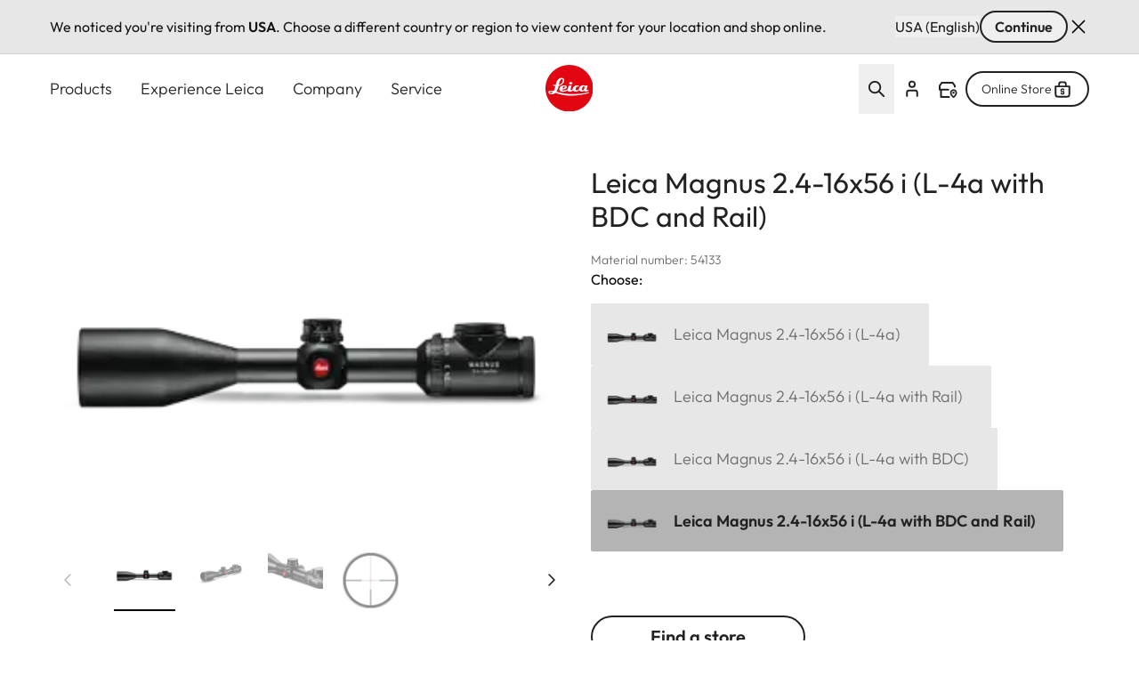

--- FILE ---
content_type: text/css
request_url: https://leica-camera.com/sites/default/files/css/css_4ONr3BkKasEID3MIp8e_1BMWwEY2Hz5fPIrTttecSU0.css?delta=0&language=en-SG&theme=leica_redesign_theme&include=eJydlm2O4yAMhi9U2iMhBxziHQcjTJrJnn6dzHSqlbISWal_Cu-D8Qd2QBWbp_wLQ5P6CKp3fGJueoOTnc_AS0Rfl_03Vpk9Q04LJPS6UgsT1nOuYc3AfqVkewUqpAplOtOOEHAQ-fCQo-1o26WzH6WaTVWCU4gOsVdbQD8srUk-09n9xMsT65Nw9bMMxOhH-jzT0ry7FaRsa6U0tTMNw4CsXsa3T-qfpDQwnulLlbiE9r7CSGyh0X_dQSdZvWTeTFC1-QANk9TNW1Rs_fDX_iCoHXIL5vwjyFwk7xm8M1IAXzGiUsq-TTijcxACqkolVDcScuzkBjPiftx0WiBQTr1Wv3PSK97cIJ9uT1cnEqBG00Nkyugoj92gLLnVzf3Ubx8WZc0sEA_DnYyF3XYJ-FrgR94s0Hve9qteMUihO-SUy9I6tbw_B8tPp3zGSHAdauAyPClBo24vMq7K2Fp3Gt-AK1KWch3TZdBQqVy4ZbHGYnXHUt0sEbup19O7jn61nSul80ISMGPd_o-6nsDXAfvL_-4ZA_Qm8y-YGs6uUPjorgVFqGFyA0v46EbYmnWveJJS9pd85H-yDvxbcgN2DQa91iCVIlpsHdus5l6GDeqOxSF2UKusnUizKX-prx3A-1vggGJdCvAdliY7b28M_9qwTsKSbl8HmmKW_Hh_giwpoR7VdmbxERabl_P-cIDPFYllsIRo22yMpNt7qL_sv1fui3XMgUknjDfd1MrtsY_IP06JpZE
body_size: 15773
content:
/* @license GPL-2.0-or-later https://www.drupal.org/licensing/faq */
#language-suggestion-banner{position:relative;background:#E7E7E7;color:#1d1d1f;font-size:16px;padding:12px 0;border-bottom:1px solid #D1D1D1;z-index:101;}.language-banner-inner{display:flex;flex-wrap:wrap;justify-content:space-between;align-items:center;max-width:1920px;margin:0 auto;padding-left:1.25rem;padding-right:1.25rem;gap:12px;}@media (min-width:768px){.language-banner-inner{padding-left:2.5rem;padding-right:2.5rem;}}@media (min-width:1280px){.language-banner-inner{padding-left:3.5rem;padding-right:3.5rem;}}.language-banner-text{font-size:16px;font-weight:400;color:#141414;margin:0;flex:1 1 auto;}.language-banner-actions{display:flex;align-items:center;gap:10px;flex-shrink:0;}.language-banner-actions a{color:#141414;text-decoration:underline;font-weight:500;font-size:16px;}.language-banner-actions .button--secondary{padding:2px 15px;font-size:16px;align-self:center;cursor:pointer;&:disabled{cursor:auto;opacity:.5;}}.language-banner-actions .divider{color:#141414;font-size:16px;}.language-banner-actions .js-dismiss-banner{border:none;font-size:0;cursor:pointer;width:24px;height:24px;background:url(/modules/custom/leica_common/assets/icons/icon-close.svg) no-repeat;}.custom-lang-dropdown{position:relative;font-size:16px;color:#1d1d1f;.js-lang-toggle{display:inline-flex;align-items:center;justify-content:space-between;width:200px;padding:10px 12px;outline:2px solid transparent;border-bottom:1px solid #c4c4c4;background:#fff;cursor:pointer;transition:all 0.2s ease;&::after{content:'';position:absolute;top:15px;right:15px;width:16px;height:16px;background:url(/modules/custom/leica_common/assets/icons/icon-chevron-down.svg) no-repeat right center;transition:all .3s ease-in-out;}}.js-lang-toggle:hover{outline-color:#141414;border-color:transparent;font-weight:600;}.js-lang-toggle:focus,.js-lang-toggle.open{border-bottom:2px solid #141414;outline:none;}.js-lang-toggle.open{&::after{transform:rotate(180deg);}}.lang-dropdown-list{position:absolute;top:100%;left:0;width:100%;margin-top:4px;background:#fff;border:1px solid #e0e0e0;box-shadow:0 4px 12px rgba(0,0,0,0.08);list-style:none;padding:4px 0;z-index:10;font-size:16px;}.lang-dropdown-list li a{display:block;padding:10px 12px;color:#1d1d1f;text-decoration:none;transition:background 0.15s ease;}.lang-dropdown-list li a:hover{background:#f5f5f5;}.hidden{display:none;}}
.ui-helper-hidden{display:none;}.ui-helper-hidden-accessible{border:0;clip:rect(0 0 0 0);height:1px;margin:-1px;overflow:hidden;padding:0;position:absolute;width:1px;}.ui-helper-reset{margin:0;padding:0;border:0;outline:0;line-height:1.3;text-decoration:none;font-size:100%;list-style:none;}.ui-helper-clearfix:before,.ui-helper-clearfix:after{content:"";display:table;border-collapse:collapse;}.ui-helper-clearfix:after{clear:both;}.ui-helper-zfix{width:100%;height:100%;top:0;left:0;position:absolute;opacity:0;}.ui-front{z-index:100;}.ui-state-disabled{cursor:default !important;pointer-events:none;}.ui-icon{display:inline-block;vertical-align:middle;margin-top:-.25em;position:relative;text-indent:-99999px;overflow:hidden;background-repeat:no-repeat;}.ui-widget-icon-block{left:50%;margin-left:-8px;display:block;}.ui-widget-overlay{position:fixed;top:0;left:0;width:100%;height:100%;}
.ui-autocomplete{position:absolute;top:0;left:0;cursor:default;}
.ui-menu{list-style:none;padding:0;margin:0;display:block;outline:0;}.ui-menu .ui-menu{position:absolute;}.ui-menu .ui-menu-item{margin:0;cursor:pointer;}.ui-menu .ui-menu-item-wrapper{position:relative;padding:3px 1em 3px .4em;}.ui-menu .ui-menu-divider{margin:5px 0;height:0;font-size:0;line-height:0;border-width:1px 0 0 0;}.ui-menu .ui-state-focus,.ui-menu .ui-state-active{margin:-1px;}.ui-menu-icons{position:relative;}.ui-menu-icons .ui-menu-item-wrapper{padding-left:2em;}.ui-menu .ui-icon{position:absolute;top:0;bottom:0;left:.2em;margin:auto 0;}.ui-menu .ui-menu-icon{left:auto;right:0;}
.ui-controlgroup{vertical-align:middle;display:inline-block;}.ui-controlgroup > .ui-controlgroup-item{float:left;margin-left:0;margin-right:0;}.ui-controlgroup > .ui-controlgroup-item:focus,.ui-controlgroup > .ui-controlgroup-item.ui-visual-focus{z-index:9999;}.ui-controlgroup-vertical > .ui-controlgroup-item{display:block;float:none;width:100%;margin-top:0;margin-bottom:0;text-align:left;}.ui-controlgroup-vertical .ui-controlgroup-item{box-sizing:border-box;}.ui-controlgroup .ui-controlgroup-label{padding:.4em 1em;}.ui-controlgroup .ui-controlgroup-label span{font-size:80%;}.ui-controlgroup-horizontal .ui-controlgroup-label + .ui-controlgroup-item{border-left:none;}.ui-controlgroup-vertical .ui-controlgroup-label + .ui-controlgroup-item{border-top:none;}.ui-controlgroup-horizontal .ui-controlgroup-label.ui-widget-content{border-right:none;}.ui-controlgroup-vertical .ui-controlgroup-label.ui-widget-content{border-bottom:none;}.ui-controlgroup-vertical .ui-spinner-input{width:calc(100% - 2.4em);}.ui-controlgroup-vertical .ui-spinner .ui-spinner-up{border-top-style:solid;}
.ui-checkboxradio-label .ui-icon-background{box-shadow:inset 1px 1px 1px #ccc;border-radius:.12em;border:none;}.ui-checkboxradio-radio-label .ui-icon-background{width:16px;height:16px;border-radius:1em;overflow:visible;border:none;}.ui-checkboxradio-radio-label.ui-checkboxradio-checked .ui-icon,.ui-checkboxradio-radio-label.ui-checkboxradio-checked:hover .ui-icon{background-image:none;width:8px;height:8px;border-width:4px;border-style:solid;}.ui-checkboxradio-disabled{pointer-events:none;}
.ui-resizable{position:relative;}.ui-resizable-handle{position:absolute;font-size:0.1px;display:block;touch-action:none;}.ui-resizable-disabled .ui-resizable-handle,.ui-resizable-autohide .ui-resizable-handle{display:none;}.ui-resizable-n{cursor:n-resize;height:7px;width:100%;top:-5px;left:0;}.ui-resizable-s{cursor:s-resize;height:7px;width:100%;bottom:-5px;left:0;}.ui-resizable-e{cursor:e-resize;width:7px;right:-5px;top:0;height:100%;}.ui-resizable-w{cursor:w-resize;width:7px;left:-5px;top:0;height:100%;}.ui-resizable-se{cursor:se-resize;width:12px;height:12px;right:1px;bottom:1px;}.ui-resizable-sw{cursor:sw-resize;width:9px;height:9px;left:-5px;bottom:-5px;}.ui-resizable-nw{cursor:nw-resize;width:9px;height:9px;left:-5px;top:-5px;}.ui-resizable-ne{cursor:ne-resize;width:9px;height:9px;right:-5px;top:-5px;}
.ui-button{padding:.4em 1em;display:inline-block;position:relative;line-height:normal;margin-right:.1em;cursor:pointer;vertical-align:middle;text-align:center;-webkit-user-select:none;user-select:none;}.ui-button,.ui-button:link,.ui-button:visited,.ui-button:hover,.ui-button:active{text-decoration:none;}.ui-button-icon-only{width:2em;box-sizing:border-box;text-indent:-9999px;white-space:nowrap;}input.ui-button.ui-button-icon-only{text-indent:0;}.ui-button-icon-only .ui-icon{position:absolute;top:50%;left:50%;margin-top:-8px;margin-left:-8px;}.ui-button.ui-icon-notext .ui-icon{padding:0;width:2.1em;height:2.1em;text-indent:-9999px;white-space:nowrap;}input.ui-button.ui-icon-notext .ui-icon{width:auto;height:auto;text-indent:0;white-space:normal;padding:.4em 1em;}input.ui-button::-moz-focus-inner,button.ui-button::-moz-focus-inner{border:0;padding:0;}
.ui-dialog{position:absolute;top:0;left:0;padding:.2em;outline:0;}.ui-dialog .ui-dialog-titlebar{padding:.4em 1em;position:relative;}.ui-dialog .ui-dialog-title{float:left;margin:.1em 0;white-space:nowrap;width:90%;overflow:hidden;text-overflow:ellipsis;}.ui-dialog .ui-dialog-titlebar-close{position:absolute;right:.3em;top:50%;width:20px;margin:-10px 0 0 0;padding:1px;height:20px;}.ui-dialog .ui-dialog-content{position:relative;border:0;padding:.5em 1em;background:none;overflow:auto;}.ui-dialog .ui-dialog-buttonpane{text-align:left;border-width:1px 0 0 0;background-image:none;margin-top:.5em;padding:.3em 1em .5em .4em;}.ui-dialog .ui-dialog-buttonpane .ui-dialog-buttonset{float:right;}.ui-dialog .ui-dialog-buttonpane button{margin:.5em .4em .5em 0;cursor:pointer;}.ui-dialog .ui-resizable-n{height:2px;top:0;}.ui-dialog .ui-resizable-e{width:2px;right:0;}.ui-dialog .ui-resizable-s{height:2px;bottom:0;}.ui-dialog .ui-resizable-w{width:2px;left:0;}.ui-dialog .ui-resizable-se,.ui-dialog .ui-resizable-sw,.ui-dialog .ui-resizable-ne,.ui-dialog .ui-resizable-nw{width:7px;height:7px;}.ui-dialog .ui-resizable-se{right:0;bottom:0;}.ui-dialog .ui-resizable-sw{left:0;bottom:0;}.ui-dialog .ui-resizable-ne{right:0;top:0;}.ui-dialog .ui-resizable-nw{left:0;top:0;}.ui-draggable .ui-dialog-titlebar{cursor:move;}
.text-align-left{text-align:left;}.text-align-right{text-align:right;}.text-align-center{text-align:center;}.text-align-justify{text-align:justify;}.align-left{float:left;}.align-right{float:right;}.align-center{display:block;margin-right:auto;margin-left:auto;}
.hidden{display:none;}.visually-hidden{position:absolute !important;overflow:hidden;clip:rect(1px,1px,1px,1px);width:1px;height:1px;word-wrap:normal;}.visually-hidden.focusable:active,.visually-hidden.focusable:focus-within{position:static !important;overflow:visible;clip:auto;width:auto;height:auto;}.invisible{visibility:hidden;}
.accessories .splide__slide{border-left-width:1px;--tw-border-opacity:1;border-color:rgb(var(--color-grey-200)/var(--tw-border-opacity,1))}.accessories .splide__slide:first-child{border-left-width:0}.accessories>.product-card{aspect-ratio:2/1;width:100%}
.paragraph .paragraph{margin:0;padding:0}.paragraph:first-child{padding-top:0}.paragraph{padding-bottom:2.5rem;padding-top:2.5rem}@media (min-width:768px){.paragraph{padding-bottom:4rem;padding-top:4rem}}@media (min-width:1280px){.paragraph{padding-bottom:6rem;padding-top:6rem}}.paragraph.paragraph--spacing-t-0{padding-top:0}.paragraph--spacing-b-0-except-last-item:not(:last-of-type),.paragraph.paragraph--spacing-b-0{padding-bottom:0}
.button{align-items:center;align-self:flex-start;border-radius:1.5rem;display:inline-flex;font-size:1.25rem;font-weight:600;justify-content:center;line-height:1.75rem;position:relative}.button:focus-visible{outline-color:rgb(var(--color-focus)/1);outline-offset:2px}.button:focus-visible:where([data-mode=dark-theme-paragraph],[data-mode=dark-theme-paragraph] *){outline-color:rgb(var(--color-focus-light)/1)}@media not all and (min-width:768px){.button__wrapper--mobile-full .button{padding-left:2rem;padding-right:2rem;width:100%}.button__wrapper--mobile-full .button:after{position:absolute;right:1rem}}.button--primary[type=submit]{--tw-bg-opacity:1;background-color:rgb(var(--color-warm-black)/var(--tw-bg-opacity,1))}.button--primary[type=submit]:where([data-mode=dark-theme-paragraph],[data-mode=dark-theme-paragraph] *){--tw-bg-opacity:1;background-color:rgb(var(--color-white)/var(--tw-bg-opacity,1))}.button--primary:after{border-radius:9999px;height:.75rem;width:.75rem;--tw-bg-opacity:1;background-color:rgb(var(--color-leica-red)/var(--tw-bg-opacity,1));--tw-content:"";content:var(--tw-content)}.button--primary:active:after,.button--primary:hover:after{--tw-bg-opacity:1;background-color:rgb(var(--color-white)/var(--tw-bg-opacity,1))}.button--primary:active,.button--primary:hover{--tw-bg-opacity:1;background-color:rgb(var(--color-leica-red)/var(--tw-bg-opacity,1))}.button--primary:active:where([data-mode=dark-theme-paragraph],[data-mode=dark-theme-paragraph] *),.button--primary:hover:where([data-mode=dark-theme-paragraph],[data-mode=dark-theme-paragraph] *){--tw-bg-opacity:1;background-color:rgb(var(--color-leica-red)/var(--tw-bg-opacity,1));--tw-text-opacity:1;color:rgb(var(--color-white)/var(--tw-text-opacity,1))}.button--primary:active{background-color:var(--color-dark-red)}.button--primary.disabled:after{border-width:2px;--tw-border-opacity:1;background-color:transparent;border-color:rgb(var(--color-warm-black)/var(--tw-border-opacity,1))}.button--primary.disabled{cursor:default;pointer-events:none;--tw-bg-opacity:1;background-color:rgb(var(--color-grey-100)/var(--tw-bg-opacity,1));font-weight:400;--tw-text-opacity:1;color:rgb(var(--color-grey-700)/var(--tw-text-opacity,1))}.button--primary.disabled:where([data-mode=dark-theme-paragraph],[data-mode=dark-theme-paragraph] *){--tw-bg-opacity:1;background-color:rgb(var(--color-grey-300)/var(--tw-bg-opacity,1))}.button--primary{--tw-bg-opacity:1;background-color:rgb(var(--color-warm-black)/var(--tw-bg-opacity,1));font-weight:600;padding-left:4rem;padding-right:1rem;--tw-text-opacity:1;color:rgb(var(--color-white)/var(--tw-text-opacity,1))}.button--primary:where([data-mode=dark-theme-paragraph],[data-mode=dark-theme-paragraph] *){--tw-bg-opacity:1;background-color:rgb(var(--color-white)/var(--tw-bg-opacity,1));--tw-text-opacity:1;color:rgb(var(--color-warm-black)/var(--tw-text-opacity,1))}@media not all and (min-width:768px){.button__wrapper--mobile-full .button--primary{padding-left:2rem;padding-right:2rem;width:100%}.button__wrapper--mobile-full .button--primary:after{position:absolute;right:1rem}}.button--secondary-pale{--tw-border-opacity:1;border-color:rgb(var(--color-grey-200)/var(--tw-border-opacity,1))}.button--secondary:active:after,.button--secondary:hover:after{--tw-bg-opacity:1;background-color:rgb(var(--color-leica-red)/var(--tw-bg-opacity,1))}.button--secondary:active,.button--secondary:hover{--tw-border-opacity:1;border-color:rgb(var(--color-warm-black)/var(--tw-border-opacity,1));--tw-bg-opacity:1;background-color:rgb(var(--color-warm-black)/var(--tw-bg-opacity,1));--tw-text-opacity:1;color:rgb(var(--color-white)/var(--tw-text-opacity,1))}.button--secondary:active:where([data-mode=dark-theme-paragraph],[data-mode=dark-theme-paragraph] *),.button--secondary:hover:where([data-mode=dark-theme-paragraph],[data-mode=dark-theme-paragraph] *){--tw-border-opacity:1;border-color:rgb(var(--color-white)/var(--tw-border-opacity,1));--tw-bg-opacity:1;background-color:rgb(var(--color-white)/var(--tw-bg-opacity,1));--tw-text-opacity:1;color:rgb(var(--color-warm-black)/var(--tw-text-opacity,1))}.button--secondary.disabled{border-width:2px;cursor:default;pointer-events:none;--tw-border-opacity:1;background-color:transparent;border-color:rgb(var(--color-grey-600)/var(--tw-border-opacity,1));font-weight:400;--tw-text-opacity:1;color:rgb(var(--color-grey-600)/var(--tw-text-opacity,1))}.button--secondary.disabled:where([data-mode=dark-theme-paragraph],[data-mode=dark-theme-paragraph] *){--tw-border-opacity:1;border-color:rgb(var(--color-grey-400)/var(--tw-border-opacity,1));--tw-text-opacity:1;color:rgb(var(--color-grey-400)/var(--tw-text-opacity,1))}.button--secondary{border-width:2px;font-weight:600;gap:.75rem;padding:.5rem 2rem;--tw-text-opacity:1;color:rgb(var(--color-warm-black)/var(--tw-text-opacity,1))}.button--secondary:active{--tw-border-opacity:1;border-color:rgb(var(--color-grey-400)/var(--tw-border-opacity,1));--tw-bg-opacity:1;background-color:rgb(var(--color-grey-400)/var(--tw-bg-opacity,1))}.button--secondary:where([data-mode=dark-theme-paragraph],[data-mode=dark-theme-paragraph] *){--tw-border-opacity:1;border-color:rgb(var(--color-white)/var(--tw-border-opacity,1));--tw-text-opacity:1;color:rgb(var(--color-white)/var(--tw-text-opacity,1))}.button.button--cta{border-radius:2px;font-weight:400}.button--cta{border-radius:2px;gap:.5rem}.button--cta:hover{font-weight:600}.button--cta:focus-visible{border-bottom-width:2px;--tw-border-opacity:1;border-color:rgb(var(--color-focus)/var(--tw-border-opacity,1))}.button--cta:active{font-weight:600}.button--cta:active,.button--cta:disabled{--tw-text-opacity:1;color:rgb(var(--color-grey-600)/var(--tw-text-opacity,1))}.button--cta:focus-visible:where([data-mode=dark-theme-paragraph],[data-mode=dark-theme-paragraph] *){--tw-border-opacity:1;border-color:rgb(var(--color-focus-light)/var(--tw-border-opacity,1))}.button--cta:active svg path,.button--cta[disabled] svg path{stroke:rgb(var(--color-grey-600)/1)}.button--icon{border-radius:64px;border-width:2px;height:3rem;max-width:3rem;width:100%;--tw-border-opacity:1;background-color:transparent;border-color:rgb(var(--color-warm-black)/var(--tw-border-opacity,1));font-size:0!important;padding:0;transition-duration:.3s;transition-property:color,background-color,border-color,text-decoration-color,fill,stroke;transition-timing-function:cubic-bezier(.4,0,.2,1)}.button--icon:hover{--tw-bg-opacity:1;background-color:rgb(var(--color-warm-black)/var(--tw-bg-opacity,1))}.button--icon:focus-visible{border-width:1px;--tw-border-opacity:1;border-color:rgb(var(--color-focus)/var(--tw-border-opacity,1))}.button--icon:where([data-mode=dark-theme-paragraph],[data-mode=dark-theme-paragraph] *){--tw-border-opacity:1;background-color:rgb(var(--color-white)/.2);border-color:rgb(var(--color-white)/var(--tw-border-opacity,1));--tw-backdrop-blur:blur(16px);-webkit-backdrop-filter:var(--tw-backdrop-blur) var(--tw-backdrop-brightness) var(--tw-backdrop-contrast) var(--tw-backdrop-grayscale) var(--tw-backdrop-hue-rotate) var(--tw-backdrop-invert) var(--tw-backdrop-opacity) var(--tw-backdrop-saturate) var(--tw-backdrop-sepia);backdrop-filter:var(--tw-backdrop-blur) var(--tw-backdrop-brightness) var(--tw-backdrop-contrast) var(--tw-backdrop-grayscale) var(--tw-backdrop-hue-rotate) var(--tw-backdrop-invert) var(--tw-backdrop-opacity) var(--tw-backdrop-saturate) var(--tw-backdrop-sepia)}.button--icon:hover:where([data-mode=dark-theme-paragraph],[data-mode=dark-theme-paragraph] *){--tw-bg-opacity:1;background-color:rgb(var(--color-white)/var(--tw-bg-opacity,1))}.button--icon svg{stroke:rgb(var(--color-warm-black)/1)}.button--icon svg:where([data-mode=dark-theme-paragraph],[data-mode=dark-theme-paragraph] *){stroke:rgb(var(--color-white)/1)}.button--icon svg:hover:where([data-mode=dark-theme-paragraph],[data-mode=dark-theme-paragraph] *){stroke:rgb(var(--color-warm-black)/1)}.button--icon:hover svg{stroke:rgb(var(--color-white)/1)}.button--icon:hover svg:where([data-mode=dark-theme-paragraph],[data-mode=dark-theme-paragraph] *){stroke:rgb(var(--color-warm-black)/1)}.button--icon:active{--tw-border-opacity:1;border-color:rgb(var(--color-grey-400)/var(--tw-border-opacity,1));--tw-bg-opacity:1;background-color:rgb(var(--color-grey-400)/var(--tw-bg-opacity,1))}.button--icon:active:where([data-mode=dark-theme-paragraph],[data-mode=dark-theme-paragraph] *){--tw-border-opacity:1;border-color:rgb(var(--color-grey-200)/var(--tw-border-opacity,1));--tw-bg-opacity:1;background-color:rgb(var(--color-grey-200)/var(--tw-bg-opacity,1))}.button--icon:active svg{stroke:rgb(var(--color-white)/1)}.button--icon:active svg:where([data-mode=dark-theme-paragraph],[data-mode=dark-theme-paragraph] *){stroke:rgb(var(--color-warm-black)/1)}.button--icon:disabled{background-color:rgb(var(--color-white)/.15);border-width:0;cursor:default;pointer-events:none;--tw-backdrop-blur:blur(24px);-webkit-backdrop-filter:var(--tw-backdrop-blur) var(--tw-backdrop-brightness) var(--tw-backdrop-contrast) var(--tw-backdrop-grayscale) var(--tw-backdrop-hue-rotate) var(--tw-backdrop-invert) var(--tw-backdrop-opacity) var(--tw-backdrop-saturate) var(--tw-backdrop-sepia);backdrop-filter:var(--tw-backdrop-blur) var(--tw-backdrop-brightness) var(--tw-backdrop-contrast) var(--tw-backdrop-grayscale) var(--tw-backdrop-hue-rotate) var(--tw-backdrop-invert) var(--tw-backdrop-opacity) var(--tw-backdrop-saturate) var(--tw-backdrop-sepia)}.button--icon:disabled svg{stroke:rgb(var(--color-grey-400)/1)}.button__wrapper--mobile-full{width:100%}@media (min-width:768px){.button__wrapper--mobile-full{width:auto}}
.content-card .card_headline_info__topline{padding-bottom:.25rem}@media (min-width:768px){.content-card .card_headline_info__topline{padding-right:.75rem}}@media (min-width:1280px){.content-card .card_headline_info__topline{padding:0}}.content-card .card_headline_info__headline{font-size:1rem;line-height:1.375}@media (min-width:768px){.content-card .card_headline_info__headline{font-size:1.125rem;line-height:1.75rem;line-height:1.4}}@media (min-width:1280px){.content-card .card_headline_info__headline{font-size:1.25rem;line-height:1.75rem}.content-card .card_headline_info__subline{font-size:1rem;line-height:1.375}}@media (min-width:768px){.content-card--with-image .content-card__topline{padding:0}.content-card--with-image .content-card__subline{padding-top:.25rem}}@media (min-width:1280px){.content-card--with-image .content-card__subline{padding-top:0}}
@media (min-width:1280px){.country__list{max-height:848px;max-width:1328px}}.country__list li{display:flex;flex-direction:column;gap:1.5rem}@media (min-width:768px){.country__list li{gap:2rem}}.country__list li .country__items{-moz-column-gap:15px;column-gap:15px;row-gap:1.5rem}@media (min-width:768px){.country__list li .country__items{gap:1.5rem}}@media (min-width:1280px){.country__list li .country__items{max-width:1136px}}.country__wrapper{height:calc(100% - 88px)}@media (min-width:768px){.country__wrapper{height:calc(100% - 122px)}}.gin--horizontal-toolbar .country__content{top:39px}@media (width >= 1024px){.gin--horizontal-toolbar .country__content{top:53px}}.gin--vertical-toolbar .country__content{left:0;top:39px}@media (width >= 1024px){.gin--vertical-toolbar .country__content{left:66px;top:0}}
.download-card__icon{background-image:url(/themes/custom/leica_redesign_theme/assets/icons/svg/download-file.svg)}.group:hover .download-card__icon{background-image:url(/themes/custom/leica_redesign_theme/assets/icons/svg/download-file-hover.svg)}.download-card .content-card__headline{word-break:break-word}
.unordered-list--with-dots li{margin-left:.125rem;padding-left:1.75rem;position:relative}.unordered-list--with-dots li:before{display:block;height:3px;left:.875rem;position:absolute;top:.875rem;width:3px;--tw-translate-x:-1px;--tw-translate-y:-1px;border-radius:9999px;transform:translate(var(--tw-translate-x),var(--tw-translate-y)) rotate(var(--tw-rotate)) skewX(var(--tw-skew-x)) skewY(var(--tw-skew-y)) scaleX(var(--tw-scale-x)) scaleY(var(--tw-scale-y));--tw-bg-opacity:1;background-color:rgb(var(--color-warm-black)/var(--tw-bg-opacity,1));--tw-content:"";content:var(--tw-content)}.unordered-list--with-dots li:where([data-mode=dark-theme-paragraph],[data-mode=dark-theme-paragraph] *):before{--tw-bg-opacity:1;background-color:rgb(var(--color-white)/var(--tw-bg-opacity,1))}
@media (min-width:1280px){.essentials--only .essentials-field{-moz-columns:2;column-count:2;gap:1rem}}
.flying-account-card__btn .icon__svg{stroke-width:2;stroke:currentcolor}.flying-account-card__btn--active{--tw-bg-opacity:1;background-color:rgb(var(--color-grey-200)/var(--tw-bg-opacity,1))}@media (min-width:768px){.flying-account-card__btn-close .icon-close{overflow:visible}}.flying-account-card__header{--tw-shadow:4px 4px 8px 0px rgba(34,34,34,.2);--tw-shadow-colored:4px 4px 8px 0px var(--tw-shadow-color);box-shadow:var(--tw-ring-offset-shadow,0 0 #0000),var(--tw-ring-shadow,0 0 #0000),var(--tw-shadow)}@media (min-width:1280px){.flying-account-card__header{max-width:432px}}.flying-account-card__header{-webkit-overflow-scrolling:touch;overscroll-behavior:contain}.flying-account-card__header.show{display:block}.flying-account-card .button--primary{margin-bottom:.5rem;width:100%}.flying-account-card__login-form{border-top-width:1px;margin-top:1.25rem;--tw-border-opacity:1;border-color:rgb(var(--color-grey-200)/var(--tw-border-opacity,1));padding-top:2rem}.flying-account-card__login-form fieldset{margin-bottom:1.5rem}.flying-account-card__login-form fieldset:last-of-type{margin-bottom:2rem}.flying-account-card__login-form a{width:100%}@media not all and (min-width:768px){.flying-account-card__login-form a{max-width:336px}}.flying-account-card__login-form .cta{font-size:1.125rem;line-height:1.75rem}
.icon__svg{fill:currentcolor;display:inline-block;height:1.5rem;vertical-align:middle;width:1.5rem}
@keyframes draw-check{to{stroke-dashoffset:0}}input.type-email,input.type-password,input.type-text{background-position:right 1rem center;background-repeat:no-repeat}input.type-email.error,input.type-email.valid,input.type-password.error,input.type-password.valid,input.type-text.error,input.type-text.valid{padding-right:3rem}input.type-email.error,input.type-password.error,input.type-text.error{background-image:url(/themes/custom/leica_redesign_theme/assets/icons/svg/error.svg);--tw-text-opacity:1;color:rgb(var(--color-alert-error)/var(--tw-text-opacity,1));--tw-shadow:0 4px 0 -2px rgb(var(--color-alert-error));--tw-shadow-colored:0 4px 0 -2px var(--tw-shadow-color);box-shadow:var(--tw-ring-offset-shadow,0 0 #0000),var(--tw-ring-shadow,0 0 #0000),var(--tw-shadow)}input.type-email.error::-moz-placeholder,input.type-password.error::-moz-placeholder,input.type-text.error::-moz-placeholder{--tw-text-opacity:1;color:rgb(var(--color-alert-error)/var(--tw-text-opacity,1))}input.type-email.error::placeholder,input.type-password.error::placeholder,input.type-text.error::placeholder{--tw-text-opacity:1;color:rgb(var(--color-alert-error)/var(--tw-text-opacity,1))}input.type-email.valid,input.type-password.valid,input.type-text.valid{background-image:url(/themes/custom/leica_redesign_theme/assets/icons/svg/success.svg)}.checkbox{position:relative}.checkbox input{cursor:pointer;height:0;opacity:0;position:absolute;width:0}.checkbox svg{display:inline-block}.checkbox input:checked~.animated-check path:nth-of-type(2){animation:draw-check .4s ease-out forwards}.status-message.error{--tw-text-opacity:1;color:rgb(var(--color-alert-error)/var(--tw-text-opacity,1))}
.dark-theme .pswp__bg{--tw-bg-opacity:1;background-color:rgb(var(--color-warm-black)/var(--tw-bg-opacity,1))}.light-theme .pswp__bg{--tw-bg-opacity:1;background-color:rgb(var(--color-white)/var(--tw-bg-opacity,1))}.pswp__bg{--tw-backdrop-blur:blur(12px);-webkit-backdrop-filter:var(--tw-backdrop-blur) var(--tw-backdrop-brightness) var(--tw-backdrop-contrast) var(--tw-backdrop-grayscale) var(--tw-backdrop-hue-rotate) var(--tw-backdrop-invert) var(--tw-backdrop-opacity) var(--tw-backdrop-saturate) var(--tw-backdrop-sepia);backdrop-filter:var(--tw-backdrop-blur) var(--tw-backdrop-brightness) var(--tw-backdrop-contrast) var(--tw-backdrop-grayscale) var(--tw-backdrop-hue-rotate) var(--tw-backdrop-invert) var(--tw-backdrop-opacity) var(--tw-backdrop-saturate) var(--tw-backdrop-sepia)}.pswp__img{-o-object-fit:contain;object-fit:contain}.pswp .pswp__top-bar{display:block;padding:1.5rem 2rem;pointer-events:auto}@media (min-width:768px){.pswp .pswp__top-bar{padding-left:2.5rem;padding-right:2.5rem}}@media (min-width:1280px){.pswp .pswp__top-bar{padding-left:5.5rem;padding-right:5.5rem}}.pswp .pswp__preloader{left:50%;position:absolute;top:1rem;--tw-translate-x:-50%;transform:translate(var(--tw-translate-x),var(--tw-translate-y)) rotate(var(--tw-rotate)) skewX(var(--tw-skew-x)) skewY(var(--tw-skew-y)) scaleX(var(--tw-scale-x)) scaleY(var(--tw-scale-y))}.pswp .pswp__button{height:auto}.pswp .pswp__button svg{height:1.5rem;margin-right:.5rem;width:1.5rem;stroke:rgb(var(--color-white)/1)}.pswp .pswp__button--arrow{background-color:rgb(var(--color-grey-200)/.3);border-color:rgb(var(--color-white)/.4);border-radius:9999px;border-style:solid;border-width:1px;height:2.5rem;margin:0;transition-duration:.15s;transition-property:color,background-color,border-color,text-decoration-color,fill,stroke;transition-timing-function:cubic-bezier(.4,0,.2,1);width:2.5rem}.pswp .pswp__button--arrow:hover{border-color:transparent}.pswp .pswp__button--arrow:focus{border-color:rgb(var(--color-white)/.4);border-style:solid;border-width:1px;outline-color:rgb(var(--color-focus)/1)}@media (min-width:1280px){.pswp .pswp__button--arrow{height:3.5rem;width:3.5rem;--tw-backdrop-blur:blur(12px);-webkit-backdrop-filter:var(--tw-backdrop-blur) var(--tw-backdrop-brightness) var(--tw-backdrop-contrast) var(--tw-backdrop-grayscale) var(--tw-backdrop-hue-rotate) var(--tw-backdrop-invert) var(--tw-backdrop-opacity) var(--tw-backdrop-saturate) var(--tw-backdrop-sepia);backdrop-filter:var(--tw-backdrop-blur) var(--tw-backdrop-brightness) var(--tw-backdrop-contrast) var(--tw-backdrop-grayscale) var(--tw-backdrop-hue-rotate) var(--tw-backdrop-invert) var(--tw-backdrop-opacity) var(--tw-backdrop-saturate) var(--tw-backdrop-sepia)}.pswp .pswp__button--arrow:hover{--tw-bg-opacity:1;background-color:rgb(var(--color-warm-black)/var(--tw-bg-opacity,1))}.pswp .pswp__button--arrow:focus{background-color:rgb(var(--color-grey-200)/.3)}}.pswp .pswp__button--arrow svg{margin:.875rem}@media (min-width:1280px){.pswp .pswp__button--arrow svg{stroke:rgb(var(--color-warm-black)/1)}}.pswp .pswp__button--arrow:hover svg{stroke:rgb(var(--color-white)/1)}@media (min-width:1280px){.pswp .pswp__button--arrow:active{--tw-bg-opacity:1;background-color:rgb(var(--color-grey-400)/var(--tw-bg-opacity,1))}}.pswp .pswp__button--arrow--prev{left:2.5rem}.pswp .pswp__button--arrow--next{right:2.5rem}.pswp .pswp__button--close{align-items:center;display:flex;font-size:0;margin:0;white-space:nowrap;width:auto;--tw-text-opacity:1;color:rgb(var(--color-white)/var(--tw-text-opacity,1))}@media not all and (min-width:1280px){.pswp .pswp__button--close{bottom:1.5rem;position:fixed;right:.5rem}}@media (min-width:1280px){.pswp .pswp__button--close{float:right;font-size:1.25rem;line-height:1.75rem}}.pswp .pswp__button--download-button{align-items:center;display:flex;float:left;font-size:1.25rem;line-height:1.75rem;white-space:nowrap;width:auto;--tw-text-opacity:1;color:rgb(var(--color-white)/var(--tw-text-opacity,1))}.light-theme .pswp .pswp__counter{--tw-text-opacity:1;color:rgb(var(--color-warm-black)/var(--tw-text-opacity,1))}.pswp .pswp__counter{bottom:1.25rem;font-family:FontProduktdesign;font-size:1.125rem;left:1.25rem;line-height:1.75rem;position:fixed}@media (min-width:1280px){.pswp .pswp__counter{display:none}}.pswp.light-theme .pswp__button--close svg{stroke:rgb(var(--color-warm-black)/1)}.pswp.light-theme .pswp__button--close{--tw-text-opacity:1;color:rgb(var(--color-warm-black)/var(--tw-text-opacity,1))}@media not all and (min-width:1280px){.pswp.light-theme .pswp__button svg{stroke:rgb(var(--color-warm-black)/1)}}.pswp.light-theme .pswp__counter{text-shadow:none}.light-theme .pswp__custom-caption,.pswp.light-theme .pswp__counter{--tw-text-opacity:1;color:rgb(var(--color-warm-black)/var(--tw-text-opacity,1))}.pswp__custom-caption{bottom:4rem;--tw-translate-x:-50%;font-size:.875rem;font-weight:300;line-height:1.25rem;--tw-text-opacity:1;color:rgb(var(--color-white)/var(--tw-text-opacity,1))}.pswp__custom-caption,.pswp__thumbnails{left:50%;position:absolute;transform:translate(var(--tw-translate-x),var(--tw-translate-y)) rotate(var(--tw-rotate)) skewX(var(--tw-skew-x)) skewY(var(--tw-skew-y)) scaleX(var(--tw-scale-x)) scaleY(var(--tw-scale-y))}.pswp__thumbnails{bottom:1.25rem;display:flex;--tw-translate-x:-50%;align-items:center;gap:1rem;justify-content:center}.pswp__thumbnail{background-size:contain;border-radius:.125rem;cursor:pointer;height:4.5rem;opacity:.5;width:5.5rem}.pswp__thumbnail--active,.pswp__thumbnail:hover{border-bottom-width:2px;--tw-border-opacity:1;border-color:rgb(var(--color-warm-black)/var(--tw-border-opacity,1));opacity:1}.pswp__bullets-indicator{bottom:1.5rem;display:flex;left:50%;position:absolute;--tw-translate-x:-50%;align-items:flex-start;justify-content:center;transform:translate(var(--tw-translate-x),var(--tw-translate-y)) rotate(var(--tw-rotate)) skewX(var(--tw-skew-x)) skewY(var(--tw-skew-y)) scaleX(var(--tw-scale-x)) scaleY(var(--tw-scale-y))}@media not all and (min-width:1280px){.pswp__bullets-indicator{display:none}}.pswp__bullet{background-color:transparent;height:1.5rem;margin:0;opacity:1;outline-width:0;padding:.25rem .5rem 0;text-align:center;transition-duration:.15s;transition-property:all;transition-timing-function:cubic-bezier(.4,0,.2,1);width:1.5rem}.pswp__bullet:hover{--tw-bg-opacity:1;background-color:rgb(var(--color-grey-500)/var(--tw-bg-opacity,1))}.pswp__bullet:hover:after{content:var(--tw-content);height:.5rem;--tw-border-opacity:1;border-color:rgb(var(--color-leica-red)/var(--tw-border-opacity,1))}.pswp__bullet:focus{border-radius:.125rem;outline-color:rgb(var(--color-focus)/1)}.pswp__bullet:focus-visible{border-style:none;outline-color:rgb(var(--color-focus)/1)}.pswp__bullet:focus-visible:where([data-mode=dark-theme-paragraph],[data-mode=dark-theme-paragraph] *){--tw-border-opacity:1;border-color:rgb(var(--color-focus-light)/var(--tw-border-opacity,1))}.pswp__bullet:after{border-radius:.125rem;border-style:solid;border-width:1px;display:inline-block;height:.25rem;width:0;--tw-border-opacity:1;border-color:rgb(var(--color-grey-100)/var(--tw-border-opacity,1));transition-duration:.15s;transition-property:all;transition-timing-function:cubic-bezier(.4,0,.2,1);vertical-align:top;--tw-content:"";content:var(--tw-content)}.light-theme .pswp__bullet:after{--tw-border-opacity:1;border-color:rgb(var(--color-warm-black)/var(--tw-border-opacity,1))}.pswp__bullet--active{background-color:transparent;transform:none}.pswp__bullet--active:hover{--tw-bg-opacity:1;background-color:rgb(var(--color-grey-500)/var(--tw-bg-opacity,1))}.pswp__bullet--active:hover:after{content:var(--tw-content);--tw-border-opacity:1;border-color:rgb(var(--color-leica-red)/var(--tw-border-opacity,1))}.pswp__bullet--active:after{height:1rem;--tw-border-opacity:1;border-color:rgb(var(--color-white)/var(--tw-border-opacity,1))}.pswp.gallery-lightbox .pswp__bullets-indicator{display:none}.pswp.gallery-lightbox .pswp__custom-caption{bottom:8rem}@media not all and (min-width:1280px){.pswp.pswp--open{z-index:2247483647!important}.pswp.pswp--open .pswp__button--arrow--prev.pswp__button{left:auto;right:6.5rem}}.pswp.pswp--open .pswp__button--arrow{visibility:visible}@media not all and (min-width:1280px){.pswp.pswp--open .pswp__button--arrow{border-width:0;bottom:1.5rem;position:fixed;right:4rem;top:auto}}
.media-lightbox a:after{background-color:rgb(var(--color-warm-black)/.2);border-radius:9999px;content:url("[data-uri]");display:block;height:1.5rem;line-height:1;padding:.25rem;position:absolute;right:1rem;top:1rem;width:1.5rem;--tw-backdrop-blur:blur(24px);-webkit-backdrop-filter:var(--tw-backdrop-blur) var(--tw-backdrop-brightness) var(--tw-backdrop-contrast) var(--tw-backdrop-grayscale) var(--tw-backdrop-hue-rotate) var(--tw-backdrop-invert) var(--tw-backdrop-opacity) var(--tw-backdrop-saturate) var(--tw-backdrop-sepia);backdrop-filter:var(--tw-backdrop-blur) var(--tw-backdrop-brightness) var(--tw-backdrop-contrast) var(--tw-backdrop-grayscale) var(--tw-backdrop-hue-rotate) var(--tw-backdrop-invert) var(--tw-backdrop-opacity) var(--tw-backdrop-saturate) var(--tw-backdrop-sepia)}@media (min-width:1280px){.media-lightbox a:after{display:none}.media-lightbox a:hover:after{display:block}}.media-lightbox a{position:relative}.media-lightbox.media--type-flexible-image a:before,.media-lightbox.media--type-image a:before,.media-lightbox.media--type-pim-proof-of-performance a:before{background-color:transparent;bottom:0;left:0;position:absolute;right:0;top:0;transition-duration:.5s;transition-property:all;transition-timing-function:cubic-bezier(.4,0,.2,1);z-index:10;--tw-content:"";content:var(--tw-content)}.media-lightbox.media--type-flexible-image a img,.media-lightbox.media--type-image a img,.media-lightbox.media--type-pim-proof-of-performance a img{--tw-scale-x:1;--tw-scale-y:1;transform:translate(var(--tw-translate-x),var(--tw-translate-y)) rotate(var(--tw-rotate)) skewX(var(--tw-skew-x)) skewY(var(--tw-skew-y)) scaleX(var(--tw-scale-x)) scaleY(var(--tw-scale-y));transition-duration:.5s;transition-property:all;transition-timing-function:cubic-bezier(.4,0,.2,1)}.media-lightbox.media--type-flexible-image a:hover:before,.media-lightbox.media--type-image a:hover:before,.media-lightbox.media--type-pim-proof-of-performance a:hover:before{background-color:rgb(var(--color-warm-black)/.3)}.media-lightbox.media--type-flexible-image a:hover img,.media-lightbox.media--type-image a:hover img,.media-lightbox.media--type-pim-proof-of-performance a:hover img{--tw-scale-x:1.05;--tw-scale-y:1.05;transform:translate(var(--tw-translate-x),var(--tw-translate-y)) rotate(var(--tw-rotate)) skewX(var(--tw-skew-x)) skewY(var(--tw-skew-y)) scaleX(var(--tw-scale-x)) scaleY(var(--tw-scale-y))}
.menu--account{display:none;line-height:1.5}@media (min-width:1280px){.menu--account{display:flex}}.mobile-menu-opened .menu--account{display:block}.menu--account .menu{align-items:center;display:flex;flex-wrap:wrap}@media (min-width:1280px){.menu--account .menu{gap:.5rem;justify-content:center}}.menu--account .menu-item{width:100%}@media (min-width:1280px){.menu--account .menu-item{padding:0;width:auto}}.menu--account .menu-item>a{display:inline-block;font-size:1rem;font-weight:300;line-height:1.375;padding:.5rem 1.5rem}@media (min-width:768px){.menu--account .menu-item>a{padding-left:2.5rem;padding-right:2.5rem}}@media (min-width:1280px){.menu--account .menu-item>a{border-radius:9999px;border-width:2px;font-size:.875rem;line-height:1.25rem;line-height:2;padding:.25rem 1rem}.menu--account .menu-item>a:hover{--tw-border-opacity:1;border-color:rgb(var(--color-warm-black)/var(--tw-border-opacity,1));--tw-bg-opacity:1;background-color:rgb(var(--color-warm-black)/var(--tw-bg-opacity,1));--tw-text-opacity:1;color:rgb(var(--color-white)/var(--tw-text-opacity,1))}.menu--account .menu-item>a:not(.btn){border-radius:0;border-style:none;font-size:0;padding:1rem .5rem}.menu--account .menu-item>a:not(.btn):hover{border-style:none;--tw-bg-opacity:1;background-color:rgb(var(--color-grey-200)/var(--tw-bg-opacity,1));--tw-text-opacity:1;color:rgb(var(--color-warm-black)/var(--tw-text-opacity,1))}}.menu--account .menu-item>a .menu_link_content{display:inline-block;float:left;margin-left:0;margin-right:.5rem}@media (min-width:1280px){.menu--account .menu-item>a .menu_link_content{float:right;margin-right:0}}.menu--account .menu-item>a .icon__svg{display:none}@media (min-width:1280px){.menu--account .menu-item>a .icon__svg{display:inline-block}}.mobile-navigation--opened .menu--account{display:block}.mobile-navigation--opened .menu--account .menu{align-items:flex-start;flex-direction:column}
.newsletter__content--full{margin:auto}@media (min-width:1280px){.newsletter__content--full{padding-left:0;padding-right:0}}.block-block-content .newsletter.paragraph{padding-top:2.5rem}@media (min-width:768px){.block-block-content .newsletter.paragraph{padding-top:4rem}}@media (min-width:1280px){.block-block-content .newsletter.paragraph{padding-top:6rem}}.newsletter img{width:100%}
.newsletter__popup form{-moz-column-gap:1rem;column-gap:1rem;display:grid;grid-template-columns:repeat(1,minmax(0,1fr));row-gap:1.5rem}@media (min-width:768px){.newsletter__popup form{grid-template-columns:repeat(2,minmax(0,1fr))}}.newsletter__popup form label{font-size:1rem;font-weight:500;line-height:1.375;--tw-text-opacity:1;color:rgb(var(--color-black)/var(--tw-text-opacity,1))}.newsletter__popup form .form-email{max-width:100%;width:100%}.newsletter__popup form .form-actions,.newsletter__popup form .form-type-email,.newsletter__popup form p{font-size:.875rem;line-height:1.25rem;--tw-text-opacity:1;color:rgb(var(--color-grey-600)/var(--tw-text-opacity,1))}@media (min-width:768px){.newsletter__popup form .form-actions,.newsletter__popup form .form-type-email,.newsletter__popup form p{grid-column:span 2/span 2}}.newsletter__popup form .form-actions{align-items:center;display:flex;flex-direction:column-reverse;gap:1.5rem;margin-top:.5rem}@media (min-width:768px){.newsletter__popup form .form-actions{flex-direction:row-reverse;gap:2rem}}.newsletter__popup form .button{width:100%}@media (min-width:768px){.newsletter__popup form .button{width:50%}}
.newsletter__subscription .newsletter-subscription-form{align-items:center;display:flex;gap:1.5rem}@media (min-width:1280px){.newsletter__subscription .newsletter-subscription-form{max-width:600px}}.newsletter__subscription .newsletter-subscription-form .form-type-email{width:100%}.newsletter__subscription .newsletter-subscription-form .form-type-email label{height:1px;margin:-1px;overflow:hidden;padding:0;position:absolute;width:1px;clip:rect(0,0,0,0);border-width:0;white-space:nowrap}
.node.dark-theme{--tw-bg-opacity:1;background-color:rgb(var(--color-black)/var(--tw-bg-opacity,1))}.node.dark-theme .entity-moderation-form__item{--tw-text-opacity:1;color:rgb(var(--color-black)/var(--tw-text-opacity,1))}.node{--tw-bg-opacity:1;background-color:rgb(var(--color-white)/var(--tw-bg-opacity,1))}
.paragraph:where([data-mode=dark-theme-paragraph],[data-mode=dark-theme-paragraph] *){--tw-bg-opacity:1;background-color:rgb(var(--color-black)/var(--tw-bg-opacity,1));--tw-text-opacity:1;color:rgb(var(--color-white)/var(--tw-text-opacity,1))}
.product-card{min-height:100%}@media (min-width:768px){.product-card{aspect-ratio:4/5}}.product-card__link{background-image:url(/themes/custom/leica_redesign_theme/assets/icons/sprite-icons/icon-chevron-right.svg);background-size:20px}.product-card__link-wrapper>a{border-radius:.125rem}.product-card img{margin-left:auto;margin-right:auto;max-width:289px;width:85%}@media (min-width:768px){.product-card img{max-width:156px}}@media (min-width:1280px){.product-card img{max-width:408px}}@media (min-width:768px){.paragraph--view-mode--featured-teaser-first-item .product-card,.paragraph--view-mode--r-one-per-row .product-card{aspect-ratio:2/1}.paragraph--view-mode--r-one-per-row .product-card .product-card__title{font-size:1.5rem;line-height:2rem}}@media (min-width:1280px){.paragraph--view-mode--r-one-per-row .product-card .product-card__title{font-size:32px}}.paragraph--view-mode--r-one-per-row .product-card .product-card .buttons-holder{margin-top:5rem}@media (min-width:768px){.paragraph--view-mode--r-one-per-row .product-card .product-card .buttons-holder{margin-top:1.25rem}}@media (min-width:1280px){.paragraph--view-mode--r-one-per-row .product-card .product-card .buttons-holder{margin-top:4.5rem;max-width:677px}}.paragraph--view-mode--r-one-per-row .product-card img{max-width:228px}@media (min-width:768px){.paragraph--view-mode--r-one-per-row .product-card img{max-width:342px}}@media (min-width:1280px){.paragraph--view-mode--r-one-per-row .product-card img{max-width:636px}}@media (min-width:768px){.paragraph--view-mode--r-two-per-row .product-card{aspect-ratio:5/4}}.paragraph--view-mode--r-two-per-row .product-card .product-card__title{font-size:1.125rem;line-height:1.75rem}@media (min-width:768px){.paragraph--view-mode--r-two-per-row .product-card .product-card__title{font-size:1.25rem;line-height:1.75rem}}@media (min-width:1280px){.paragraph--view-mode--r-two-per-row .product-card .product-card__title{font-size:28px}}.paragraph--view-mode--r-two-per-row .product-card .product-card .buttons-holder{margin-top:1.5rem;max-width:448px;width:100%}@media (min-width:1280px){.paragraph--view-mode--r-two-per-row .product-card .product-card .buttons-holder{margin-top:4rem}}.paragraph--view-mode--r-two-per-row .product-card img{max-width:216px}@media (min-width:768px){.paragraph--view-mode--r-two-per-row .product-card img{max-width:330px}}@media (min-width:1280px){.paragraph--view-mode--r-two-per-row .product-card img{max-width:408px}}.product-card:has(a:active){--tw-bg-opacity:1;background-color:rgb(var(--color-grey-400)/var(--tw-bg-opacity,1))}
.gallery__main-splide-slider .splide__arrows{float:right;height:1.5rem;position:relative;width:7rem}.gallery__main-splide-slider .splide__track{margin-bottom:1.5rem}.gallery__main-splide-slider--items-counter{font-family:FontProduktdesign;font-size:1.125rem;font-weight:400;line-height:1.75rem;margin-top:.75rem}@media (min-width:1280px){.gallery__main-splide-slider--items-counter{display:none}}.gallery__main-splide-slider img{max-width:600px}.gallery__thumbnails .media-lightbox{pointer-events:none}.gallery__thumbnails .splide__slide:hover{border-radius:0!important}.gallery__thumbnails .splide__slide:focus{outline:2px solid transparent!important;outline-offset:2px!important}.gallery__thumbnails .splide__slide:focus-visible{border-radius:.5rem;outline-color:rgb(var(--color-focus)/1);outline-offset:-2px;outline-style:solid;outline-width:2px}.gallery__thumbnails .splide__slide.is-active:focus-visible{border-radius:0}.gallery__thumbnails .splide__track{margin-left:calc(5.5rem - 16px)}.gallery__thumbnails .splide__track>.splide__list>.splide__slide{width:calc(20% - 16px)!important}.gallery__thumbnails .splide__track>.splide__list>.splide__slide a{pointer-events:none}.gallery__thumbnails .splide__track>.splide__list>.splide__slide a:focus-visible{outline-color:rgb(var(--color-grey-800)/1)}.gallery__thumbnails .splide__track>.splide__list>.splide__slide img{max-height:4.5rem;opacity:.5;width:auto}.gallery__thumbnails .splide__track>.splide__list>.splide__slide.is-active{border-width:0 0 2px;opacity:1}.gallery__thumbnails .splide__track>.splide__list>.splide__slide.is-active img{opacity:1}.gallery__thumbnails .splide__track>.splide__list>.splide__slide:hover{border-width:0 0 2px;--tw-border-opacity:1;border-color:rgb(var(--color-warm-black)/var(--tw-border-opacity,1));opacity:1}.gallery__thumbnails .splide__track{margin-right:5.5rem}.gallery__thumbnails .splide__arrow{bottom:3px;height:4.5rem;justify-content:center;padding:1rem;top:auto;transform:none;width:4.5rem}.gallery__thumbnails{display:none}@media (min-width:1280px){.gallery__thumbnails{display:block}}
.product-gallery-navigation.splide__arrows .splide__arrow--next{left:auto}.product-gallery-navigation.splide__arrows .splide__arrow{background-color:transparent;border:2px solid transparent;border-radius:0;height:2.5rem;justify-content:center;padding:2rem .5rem;transition-duration:.15s;transition-property:color,background-color,border-color,text-decoration-color,fill,stroke;transition-timing-function:cubic-bezier(.4,0,.2,1);width:2.5rem}.product-gallery-navigation.splide__arrows .splide__arrow:hover{--tw-bg-opacity:1;background-color:rgb(var(--color-warm-black)/var(--tw-bg-opacity,1))}.product-gallery-navigation.splide__arrows .splide__arrow:active{border-color:transparent;border-radius:0;--tw-bg-opacity:1;background-color:rgb(var(--color-grey-400)/var(--tw-bg-opacity,1));--tw-text-opacity:1;color:rgb(var(--color-warm-black)/var(--tw-text-opacity,1))}.product-gallery-navigation.splide__arrows .splide__arrow:disabled{background-color:transparent!important;border-color:transparent!important;opacity:.3!important}.product-gallery-navigation.splide__arrows .splide__arrow:hover:not(:disabled){--tw-text-opacity:1;color:rgb(var(--color-white)/var(--tw-text-opacity,1))}.product-gallery-navigation.splide__arrows .splide__arrow svg{margin:0;fill:currentColor;stroke:none}.product-gallery-navigation.splide__arrows .splide__arrow:hover .splide__arrow__line{background-color:transparent}.splide.is-focus-in .splide__arrow:focus{border-radius:.125rem!important;outline-color:rgb(var(--color-focus)/1)!important;outline-width:2px!important}
.product-hero__buttonbar a.button--shop-now{display:none}.show-buy-button .product-hero__buttonbar a.button--shop-now{display:inline-flex}
.product-item-picker:after{background-color:transparent;border-radius:9999px;display:block;height:.25rem;width:.25rem;--tw-content:"";content:var(--tw-content)}.product-item-picker:hover:after{border-style:solid;border-width:1px;--tw-border-opacity:1;border-color:rgb(var(--color-grey-400)/var(--tw-border-opacity,1))}.product-item-picker.product-variant-active{--tw-bg-opacity:1;background-color:rgb(var(--color-grey-300)/var(--tw-bg-opacity,1))}.product-item-picker.product-variant-active:after{--tw-border-opacity:1;border-color:rgb(var(--color-leica-red)/var(--tw-border-opacity,1));--tw-bg-opacity:1;background-color:rgb(var(--color-leica-red)/var(--tw-bg-opacity,1))}.product-item-picker .field--name-external-title{display:none}.product-item-picker img{aspect-ratio:3/2;-o-object-fit:contain;object-fit:contain}
.ui-widget-content.ui-autocomplete{border-style:none!important;left:0!important;margin-top:var(--gin-toolbar-y-offset,0);max-height:calc(100% - 100px - var(--gin-toolbar-y-offset,0px));overflow:auto;position:fixed;top:100px!important;width:100%!important;--tw-bg-opacity:1;background-color:rgb(var(--color-white)/var(--tw-bg-opacity,1));font-family:inherit;padding-top:.5rem}@media (min-width:768px){.ui-widget-content.ui-autocomplete{max-height:calc(100% - 108px - var(--gin-toolbar-y-offset,0px));padding-top:1rem;top:108px!important}}@media (min-width:1280px){.ui-widget-content.ui-autocomplete{max-height:calc(100% - 176px - var(--gin-toolbar-y-offset,0px));padding-top:0;top:176px!important}.ui-widget-content.ui-autocomplete .ui-menu-item{min-height:6rem;padding-bottom:.5rem;padding-top:.5rem}}.ui-widget-content.ui-autocomplete .ui-menu-item .info-wrapper{display:flex;flex-direction:column;padding-bottom:.75rem;padding-top:.75rem}@media (min-width:768px){.ui-widget-content.ui-autocomplete .ui-menu-item .info-wrapper{padding-bottom:1rem;padding-top:1rem}}@media (min-width:1280px){.ui-widget-content.ui-autocomplete .ui-menu-item .info-wrapper{padding-bottom:1.5rem;padding-top:1.5rem}}.ui-widget-content.ui-autocomplete .ui-menu-item label{font-size:.75rem;font-weight:400;line-height:1rem;text-transform:uppercase;--tw-text-opacity:1;color:rgb(var(--color-grey-600)/var(--tw-text-opacity,1))}@media (min-width:1280px){.ui-widget-content.ui-autocomplete .ui-menu-item label{font-size:.875rem;line-height:1.25rem}}.ui-widget-content.ui-autocomplete .ui-menu-item a{align-items:center;display:flex;flex-direction:row;flex-wrap:nowrap;font-size:1rem;font-weight:600;justify-content:flex-start;line-height:1.375;margin-left:auto;margin-right:auto;max-width:calc(100% - 40px);min-height:4rem;padding:0;position:relative;--tw-text-opacity:1;color:rgb(var(--color-warm-black)/var(--tw-text-opacity,1))}@media (min-width:768px){.ui-widget-content.ui-autocomplete .ui-menu-item a{font-size:1.125rem;height:4.5rem;line-height:1.75rem;max-width:calc(100% - 80px)}}@media (min-width:1280px){.ui-widget-content.ui-autocomplete .ui-menu-item a{font-size:1.25rem;height:6rem;line-height:1.75rem;max-width:var(--container-narrow-desktop)}}.ui-widget-content.ui-autocomplete .ui-menu-item a.ui-state-active{background-color:transparent;border-style:none;--tw-shadow:0 0 #0000;--tw-shadow-colored:0 0 #0000;box-shadow:var(--tw-ring-offset-shadow,0 0 #0000),var(--tw-ring-shadow,0 0 #0000),var(--tw-shadow)}.ui-widget-content.ui-autocomplete .ui-menu-item a.onsite-search-no-image.document{padding-left:4rem}.ui-widget-content.ui-autocomplete .ui-menu-item a.onsite-search-no-image.document:before{background-image:url(/themes/custom/leica_redesign_theme/assets/icons/svg/download-file.svg);background-position:50%;background-repeat:no-repeat;bottom:0;display:inline-block;height:3rem;left:0;margin-bottom:auto;margin-top:auto;position:absolute;top:0;width:3rem;--tw-content:"";content:var(--tw-content)}.ui-widget-content.ui-autocomplete .ui-menu-item a.onsite-search-no-image.document:hover:before{background-image:url(/themes/custom/leica_redesign_theme/assets/icons/svg/download-file-hover.svg);content:var(--tw-content)}@media (min-width:1280px){.ui-widget-content.ui-autocomplete .ui-menu-item a.onsite-search-no-image.document{padding-left:4.5rem}}.ui-widget-content.ui-autocomplete .ui-menu-item a img{max-width:4.5rem}@media (min-width:768px){.ui-widget-content.ui-autocomplete .ui-menu-item a img{max-width:6rem}}@media (min-width:1280px){.ui-widget-content.ui-autocomplete .ui-menu-item a img{max-width:9rem}}.ui-widget-content.ui-autocomplete .ui-menu-item a img+.info-wrapper{margin-left:.75rem}@media (min-width:768px){.ui-widget-content.ui-autocomplete .ui-menu-item a img+.info-wrapper{margin-left:1.5rem}}.ui-widget-content.ui-autocomplete .ui-menu-item:last-of-type{margin-left:auto;margin-right:auto;max-width:calc(100% - 40px);padding-bottom:2rem;padding-top:2rem;pointer-events:none}@media (min-width:768px){.ui-widget-content.ui-autocomplete .ui-menu-item:last-of-type{max-width:calc(100% - 80px)}}@media (min-width:1280px){.ui-widget-content.ui-autocomplete .ui-menu-item:last-of-type{max-width:var(--container-narrow-desktop)}}.ui-widget-content.ui-autocomplete .ui-menu-item:last-of-type a{align-items:center;border-radius:1.5rem;display:inline-flex;flex-direction:row;gap:2.5rem;height:auto;max-width:none;min-height:0;pointer-events:auto;width:100%;--tw-bg-opacity:1;background-color:rgb(var(--color-warm-black)/var(--tw-bg-opacity,1));font-size:1.25rem;line-height:1.75rem;padding:.625rem 1rem .625rem 4rem;--tw-text-opacity:1;color:rgb(var(--color-white)/var(--tw-text-opacity,1))}.ui-widget-content.ui-autocomplete .ui-menu-item:last-of-type a:after{border-radius:9999px;height:.75rem;width:.75rem;--tw-bg-opacity:1;background-color:rgb(var(--color-leica-red)/var(--tw-bg-opacity,1));--tw-content:"";content:var(--tw-content)}.ui-widget-content.ui-autocomplete .ui-menu-item:last-of-type a:hover{--tw-bg-opacity:1;background-color:rgb(var(--color-leica-red)/var(--tw-bg-opacity,1));--tw-text-opacity:1;color:rgb(var(--color-white)/var(--tw-text-opacity,1))}.ui-widget-content.ui-autocomplete .ui-menu-item:last-of-type a:hover:after{content:var(--tw-content);--tw-bg-opacity:1;background-color:rgb(var(--color-white)/var(--tw-bg-opacity,1))}.ui-widget-content.ui-autocomplete .ui-menu-item:last-of-type a:focus{outline-color:rgb(var(--color-focus)/1);outline-style:solid;outline-width:2px}@media (min-width:768px){.ui-widget-content.ui-autocomplete .ui-menu-item:last-of-type a{width:-moz-fit-content;width:fit-content}}@media screen and (width < 768px){.ui-widget-content.ui-autocomplete .ui-menu-item:last-of-type a{padding-left:2rem;padding-right:2rem;width:100%}.ui-widget-content.ui-autocomplete .ui-menu-item:last-of-type a:after{position:absolute;right:1rem}}.ui-widget-content.ui-autocomplete .ui-menu-item:hover:not(:last-of-type){border-style:none;margin:0;--tw-bg-opacity:1;background-color:rgb(var(--color-grey-100)/var(--tw-bg-opacity,1));--tw-shadow:0 0 #0000;--tw-shadow-colored:0 0 #0000;box-shadow:var(--tw-ring-offset-shadow,0 0 #0000),var(--tw-ring-shadow,0 0 #0000),var(--tw-shadow)}
@media (min-width:1280px){.search-block__main-wrapper{max-width:880px}}.search-block input[type=text]{caret-color:rgb(var(--color-leica-red)/1);max-width:none;padding:.25rem .125rem .25rem 0;width:calc(100% - 8px)}.search-block input[type=text],.search-block input[type=text]:focus{--tw-border-opacity:1;border-bottom-color:rgb(var(--color-focus)/var(--tw-border-opacity,1))}@media (min-width:768px){.search-block input[type=text]{font-size:1.5rem;line-height:2rem}}@media (min-width:1280px){.search-block input[type=text]{font-size:3.375rem;line-height:1.1}}.search-block__onsite-search{top:var(--gin-toolbar-y-offset)}.header-sticky .search-block__onsite-search{top:0}.search-block__onsite-search.show{display:block;z-index:20}.search-block__btn-search{background-image:url(/themes/custom/leica_redesign_theme/assets/icons/sprite-icons/icon-arrow-right.svg);background-position:50%;background-repeat:no-repeat;background-size:50% 50%;border-radius:16rem;border-width:2px;cursor:pointer;font-size:0;height:2.5rem;margin-left:auto;margin-top:auto;width:2.5rem}.search-block__btn-search:disabled{border-style:none;opacity:.5}@media (min-width:768px){.search-block__btn-search{margin-bottom:auto;margin-top:auto}}.search-block__btn-clear-text{background-image:url(/themes/custom/leica_redesign_theme/assets/icons/sprite-icons/icon-close.svg);background-position:50%;background-repeat:no-repeat;background-size:contain;border-radius:.25rem;bottom:0;cursor:pointer;font-size:0;height:1rem;margin-bottom:auto;margin-left:-1.5rem;margin-top:auto;position:absolute;right:1.25rem;top:0;width:1rem}@media (min-width:1280px){.search-block__btn-close{right:55px}}.search-block .leica-search-onsite-search-form{display:flex}.search-block .leica-search-onsite-search-form .form-type-textfield{flex:1 1 0%;position:relative}
select{background-image:url(/themes/custom/leica_redesign_theme/assets/icons/sprite-icons/icon-chevron-down.svg);background-position:right 1.5rem center;background-repeat:no-repeat}
.shopping-page__horizontal-tabs__link.active{font-weight:600;position:relative}.shopping-page__horizontal-tabs__link.active:after{border-radius:1rem;bottom:0;height:.125rem;left:0;position:absolute;width:100%;z-index:10;--tw-bg-opacity:1;background-color:rgb(var(--color-warm-black)/var(--tw-bg-opacity,1));--tw-content:"";content:var(--tw-content)}
@media not all and (min-width:768px){.menu-type-sidenav_level .menu-level-3>li.menu-item-type--product_thumbnail>.menu-item-inner>.menu-item-title,.menu-type-sidenav_level .menu-level-3>li.menu-item-type--product_thumbnail>.menu-item-inner>a{position:static}.menu-type-sidenav_level .menu-level-3>li.menu-item-type--product_thumbnail>.menu-item-inner{align-items:center;padding-left:7rem;padding-right:1rem}.menu-type-sidenav_level .menu-level-3>li.menu-item-type--product_thumbnail>.menu-type-product_thumbnail>.field--name-field-menu-item-thumbnail{padding:0}.menu-type-sidenav_level .menu-level-3>li.menu-item-type--product_thumbnail{aspect-ratio:auto;display:flex;flex-basis:100%;flex-direction:row-reverse;justify-content:flex-end}}.menu-type-sidenav_level .mega-menu-content__wrapper.no-scroll{overflow:unset}.menu-type-sidenav_level{--tw-bg-opacity:1;background-color:rgb(var(--color-grey-100)/var(--tw-bg-opacity,1))}
.splide__pagination li:focus-visible:where([data-mode=dark-theme-paragraph],[data-mode=dark-theme-paragraph] *){outline-color:rgb(var(--color-focus-light)/1)}.splide__pagination .splide__pagination__page{align-items:flex-start;background-color:transparent;border-radius:0;display:flex;height:1.5rem;justify-content:center;margin:0;opacity:1;outline-width:0;padding:.25rem .5rem 0;transition-duration:.15s;transition-property:all;transition-timing-function:cubic-bezier(.4,0,.2,1);width:1.5rem}.splide__pagination .splide__pagination__page:hover{--tw-bg-opacity:1;background-color:rgb(var(--color-grey-500)/var(--tw-bg-opacity,1))}.splide__pagination .splide__pagination__page:hover:after{content:var(--tw-content);height:.5rem;--tw-border-opacity:1;border-color:rgb(var(--color-leica-red)/var(--tw-border-opacity,1))}.splide__pagination .splide__pagination__page:focus{outline-width:0}.splide__pagination .splide__pagination__page:focus-visible{outline-width:0}.splide__pagination .splide__pagination__page:active{--tw-bg-opacity:1;background-color:rgb(var(--color-grey-400)/var(--tw-bg-opacity,1))}.splide__pagination .splide__pagination__page:active:where([data-mode=dark-theme-paragraph],[data-mode=dark-theme-paragraph] *){--tw-bg-opacity:1;background-color:rgb(var(--color-grey-200)/var(--tw-bg-opacity,1))}.splide__pagination .splide__pagination__page:after{border-radius:.125rem;border-style:solid;border-width:1px;display:inline-block;height:.25rem;width:0;--tw-border-opacity:1;border-color:rgb(var(--color-grey-100)/var(--tw-border-opacity,1));transition-duration:.15s;transition-property:all;transition-timing-function:cubic-bezier(.4,0,.2,1);--tw-content:"";content:var(--tw-content)}.splide__pagination .splide__pagination__page.is-active{background-color:transparent;transform:none}.splide__pagination .splide__pagination__page.is-active:after{content:var(--tw-content);height:1rem;--tw-border-opacity:1;border-color:rgb(var(--color-white)/var(--tw-border-opacity,1))}.splide__pagination .splide__pagination__page.is-active:hover{--tw-bg-opacity:1;background-color:rgb(var(--color-grey-500)/var(--tw-bg-opacity,1))}.splide__pagination .splide__pagination__page.is-active:hover:after{content:var(--tw-content);--tw-border-opacity:1;border-color:rgb(var(--color-leica-red)/var(--tw-border-opacity,1))}.splide__pagination--dark-pagination .splide__pagination__page:after{content:var(--tw-content);--tw-border-opacity:1;border-color:rgb(var(--color-grey-600)/var(--tw-border-opacity,1))}.splide__pagination--dark-pagination .splide__pagination__page:focus-visible{--tw-border-opacity:1;border-color:rgb(var(--color-focus-light)/var(--tw-border-opacity,1))}.splide__pagination--dark-pagination .splide__pagination__page.is-active:after{content:var(--tw-content);--tw-border-opacity:1;border-color:rgb(var(--color-warm-black)/var(--tw-border-opacity,1))}.splide__pagination--dark-pagination .splide__pagination__page.is-active:hover{--tw-bg-opacity:1;background-color:rgb(var(--color-grey-200)/var(--tw-bg-opacity,1))}.splide-slider.splide .splide__pagination{align-items:flex-start;display:flex;justify-content:center;padding:2rem 1.25rem 0;position:static}@media (min-width:768px){.splide-slider.splide .splide__pagination{padding-left:2.5rem;padding-right:2.5rem}}@media (min-width:1280px){.splide-slider.splide .splide__pagination{padding-left:3.5rem;padding-right:3.5rem}}.splide-slider.splide.is-focus-in .splide__pagination__page:focus{outline-width:0}.splide-slider.splide.is-focus-in .splide__pagination__page:focus-visible{border-radius:.125rem;outline-color:rgb(var(--color-grey-400)/1);outline-offset:0;outline-width:2px}
.splide__arrows .splide__arrow{bottom:56px;height:auto;top:0;--tw-translate-x:0px;--tw-translate-y:0px;background-color:transparent;border-radius:0;padding:2rem;transform:translate(var(--tw-translate-x),var(--tw-translate-y)) rotate(var(--tw-rotate)) skewX(var(--tw-skew-x)) skewY(var(--tw-skew-y)) scaleX(var(--tw-scale-x)) scaleY(var(--tw-scale-y))}.splide__arrows .splide__arrow:focus{outline-width:0}.splide__arrows .splide__arrow:focus-visible{outline-width:0}@media (min-width:1280px){.splide__arrows .splide__arrow{height:auto;width:16rem}}.splide__arrows .splide__arrow svg{height:1.5rem;margin:1rem;width:1.5rem}.splide-slider.splide.is-focus-in .splide__arrow:focus{outline-width:0}.splide-slider.splide.is-focus-in .splide__arrow:focus-visible{outline-width:0}
.slider--opacity .splide__slide.is-next,.slider--opacity .splide__slide.is-prev{opacity:.5;transition-duration:1s;transition-property:color,background-color,border-color,text-decoration-color,fill,stroke,opacity,box-shadow,transform,filter,-webkit-backdrop-filter;transition-property:color,background-color,border-color,text-decoration-color,fill,stroke,opacity,box-shadow,transform,filter,backdrop-filter;transition-property:color,background-color,border-color,text-decoration-color,fill,stroke,opacity,box-shadow,transform,filter,backdrop-filter,-webkit-backdrop-filter;transition-timing-function:cubic-bezier(.4,0,.2,1)}.slider{max-width:100%}
.splide__arrows .splide__arrow{bottom:56px;height:auto;top:0;width:2.5rem;--tw-translate-x:0px;--tw-translate-y:0px;background-color:transparent;border-radius:0;opacity:1;padding:2rem;transform:translate(var(--tw-translate-x),var(--tw-translate-y)) rotate(var(--tw-rotate)) skewX(var(--tw-skew-x)) skewY(var(--tw-skew-y)) scaleX(var(--tw-scale-x)) scaleY(var(--tw-scale-y))}.splide__arrows .splide__arrow:focus{outline-width:0}.splide__arrows .splide__arrow:focus-visible{outline-width:0}@media (min-width:1280px){.splide__arrows .splide__arrow{width:16rem}}.splide__arrows .splide__arrow--prev{justify-content:flex-start;left:0}.splide__arrows .splide__arrow--next{justify-content:flex-end;right:0}.splide__arrows .splide__arrow .splide__arrow__line:focus{outline-color:rgb(var(--color-focus)/1)}.splide__arrows .splide__arrow .splide__arrow__line:focus-visible{outline-color:rgb(var(--color-focus)/1)}.splide__arrows .splide__arrow svg{height:1.5rem;margin:1rem;width:1.5rem;stroke:rgb(var(--color-warm-black)/1)}.splide__arrows .splide__arrow:hover .splide__arrow__line{border-color:transparent;--tw-bg-opacity:1;background-color:rgb(var(--color-grey-200)/var(--tw-bg-opacity,1))}.splide__arrows .splide__arrow:active .splide__arrow__line{--tw-bg-opacity:1;background-color:rgb(var(--color-grey-400)/var(--tw-bg-opacity,1))}.splide__arrows .splide__arrow .splide__arrow__line:hover{--tw-bg-opacity:1;background-color:rgb(var(--color-warm-black)/var(--tw-bg-opacity,1))}.splide__arrows .splide__arrow:disabled{cursor:default;opacity:0}.splide__arrows .splide__arrow:hover:not(:disabled){opacity:1}.splide-slider.splide.is-focus-in .splide__arrow:focus{outline-width:0}.splide-slider.splide.is-focus-in .splide__arrow:focus-visible{outline-width:0}
.text-field a:not(.ck-anchor,.button--secondary,.toggle){border-radius:1px;font-weight:700;margin-bottom:1rem;margin-top:1rem;text-decoration-line:underline}.text-field a:not(.ck-anchor,.button--secondary,.toggle):visited{color:rgb(var(--color-grey-600))}.text-field a:not(.ck-anchor,.button--secondary,.toggle):hover{--tw-text-opacity:1;color:rgb(var(--color-leica-red)/var(--tw-text-opacity,1))}.text-field a:not(.ck-anchor,.button--secondary,.toggle):active,.text-field a:not(.ck-anchor,.button--secondary,.toggle):focus{--tw-text-opacity:1;color:rgb(var(--color-grey-600)/var(--tw-text-opacity,1))}.text-field a:not(.ck-anchor,.button--secondary,.toggle):active{color:var(--color-dark-red)}.text-field ol{list-style-type:decimal;padding-left:1.75rem}.text-field ol li{font-size:1.125rem;font-weight:300;line-height:1.75rem}.text-field>ol,.text-field>ul{margin-bottom:1.25rem}.text-field ul li{font-size:1.125rem;font-weight:300;line-height:1.75rem;padding-left:1.75rem;position:relative}.text-field ul li:before{border-radius:9999px;display:block;height:.25rem;left:.75rem;position:absolute;top:.75rem;width:.25rem;--tw-bg-opacity:1;background-color:rgb(var(--color-warm-black)/var(--tw-bg-opacity,1));--tw-content:"";content:var(--tw-content)}.text-field ul.arrows-list li{padding-left:2.25rem}.text-field ul.arrows-list li:before{background-color:transparent;background-image:url(/themes/custom/assets/icons/sprite-icons/icon-arrow-right.svg);background-repeat:no-repeat;height:1.5rem;left:0;top:.25rem;width:1.5rem}.text-field p{font-size:1.125rem;font-weight:300;letter-spacing:.025px;line-height:1.75rem}.text-field p b,.text-field p strong{font-weight:700}.text-field p:not(:last-child){margin-bottom:1.5rem}.text-field h1,.text-field h2,.text-field h3,.text-field h4,.text-field h5,.text-field h6{margin-bottom:.25rem}@media (min-width:1280px){.text-field h1,.text-field h2,.text-field h3,.text-field h4,.text-field h5,.text-field h6{margin-bottom:1.5rem}}.text-field h1>*,.text-field h2>*,.text-field h3>*,.text-field h4>*,.text-field h5>*,.text-field h6>*{font-weight:400}.text-field .sublines-normal{font-size:1.125rem;line-height:1.75rem}@media (min-width:1280px){.text-field .sublines-normal{font-size:1.5rem;line-height:2rem}}.text-field .sublines-normal+p{margin-top:1.5rem}.text-field .sublines{font-size:1.125rem;font-weight:400;line-height:1.75rem;text-transform:uppercase}.text-field .sublines+p{margin-top:1.5rem}.text-field blockquote h1,.text-field blockquote h2,.text-field blockquote h3,.text-field blockquote h4,.text-field blockquote h5,.text-field blockquote h6{font-size:3rem;line-height:1.2;margin-bottom:1.5rem}@media (min-width:768px){.text-field blockquote h1,.text-field blockquote h2,.text-field blockquote h3,.text-field blockquote h4,.text-field blockquote h5,.text-field blockquote h6{font-size:3.375rem;line-height:1.1}}@media (min-width:1280px){.text-field blockquote h1,.text-field blockquote h2,.text-field blockquote h3,.text-field blockquote h4,.text-field blockquote h5,.text-field blockquote h6{font-size:3.375rem;line-height:1.1}}.text-field blockquote{text-align:center}
table{font-size:1.25rem;font-weight:300;line-height:1.75rem;margin-bottom:1.5rem;margin-top:1.5rem;width:100%}table td{padding:.625rem .5rem .625rem .25rem}table tr{border-bottom-width:1px;--tw-border-opacity:1;border-color:rgb(var(--color-grey-200)/var(--tw-border-opacity,1))}table tr th{text-align:left}table thead tr{--tw-border-opacity:1;border-color:rgb(var(--color-warm-black)/var(--tw-border-opacity,1))}table thead th{padding:.75rem .5rem .5rem .25rem;text-align:left}table tbody tr td:first-child{vertical-align:top}.table-wrapper{overflow-x:auto}&.mobile-table-effect{position:relative}&.mobile-table-effect--shown:after{display:block;height:100%;position:absolute;right:0;top:0;width:8%;--tw-content:"";content:var(--tw-content)}.technical-tables-collapsible{margin-bottom:4rem}.technical-tables-collapsible.collapsed{overflow-y:hidden;position:relative}.technical-tables-collapsible.expanded{max-height:none!important}.toggle{padding-left:4rem;position:relative}.toggle:before{border-radius:1.5rem;border-width:2px;display:inline-block;height:3rem;left:0;position:absolute;top:-.75rem;width:3rem;--tw-border-opacity:1;background-image:url(/themes/custom/leica_redesign_theme/assets/icons/sprite-icons/icon-minus.svg);background-position:50%;background-repeat:no-repeat;border-color:rgb(var(--color-warm-black)/var(--tw-border-opacity,1));--tw-content:""}.toggle:before,.toggle:not(.collapse):before{content:var(--tw-content)}.toggle:not(.collapse):before{background-image:url(/themes/custom/leica_redesign_theme/assets/icons/sprite-icons/icon-plus.svg)}.collapsible-wrapper{margin-bottom:4rem}.technical-details-collapsed{margin-bottom:.75rem}.scrollable-wrapper{overflow:hidden;width:100%}
.text-paragraph--grid-rows-2>.field__item,.text-paragraph--grid-rows-3>.field__item{max-width:var(--container-narrow-desktop)}.text-paragraph .headline{margin-bottom:1.5rem}@media (min-width:1280px){.text-paragraph .headline{margin-bottom:3.5rem}}.text-paragraph .text-field-centered .button-container,.text-paragraph .text-field-centered .headline{text-align:center}
.ui-dialog ~ .ck-body-wrapper{--ck-z-panel:1261;}
.ui-widget{font-family:Arial,Helvetica,sans-serif;font-size:1em;}.ui-widget .ui-widget{font-size:1em;}.ui-widget input,.ui-widget select,.ui-widget textarea,.ui-widget button{font-family:Arial,Helvetica,sans-serif;font-size:1em;}.ui-widget.ui-widget-content{border:1px solid #c5c5c5;}.ui-widget-content{border:1px solid #dddddd;background:#ffffff;color:#333333;}.ui-widget-content a{color:#333333;}.ui-widget-header{border:1px solid #dddddd;background:#e9e9e9;color:#333333;font-weight:bold;}.ui-widget-header a{color:#333333;}.ui-state-default,.ui-widget-content .ui-state-default,.ui-widget-header .ui-state-default,.ui-button,html .ui-button.ui-state-disabled:hover,html .ui-button.ui-state-disabled:active{border:1px solid #c5c5c5;background:#f6f6f6;font-weight:normal;color:#454545;}.ui-state-default a,.ui-state-default a:link,.ui-state-default a:visited,a.ui-button,a:link.ui-button,a:visited.ui-button,.ui-button{color:#454545;text-decoration:none;}.ui-state-hover,.ui-widget-content .ui-state-hover,.ui-widget-header .ui-state-hover,.ui-state-focus,.ui-widget-content .ui-state-focus,.ui-widget-header .ui-state-focus,.ui-button:hover,.ui-button:focus{border:1px solid #cccccc;background:#ededed;font-weight:normal;color:#2b2b2b;}.ui-state-hover a,.ui-state-hover a:hover,.ui-state-hover a:link,.ui-state-hover a:visited,.ui-state-focus a,.ui-state-focus a:hover,.ui-state-focus a:link,.ui-state-focus a:visited,a.ui-button:hover,a.ui-button:focus{color:#2b2b2b;text-decoration:none;}.ui-visual-focus{box-shadow:0 0 3px 1px rgb(94,158,214);}.ui-state-active,.ui-widget-content .ui-state-active,.ui-widget-header .ui-state-active,a.ui-button:active,.ui-button:active,.ui-button.ui-state-active:hover{border:1px solid #003eff;background:#007fff;font-weight:normal;color:#ffffff;}.ui-icon-background,.ui-state-active .ui-icon-background{border:#003eff;background-color:#ffffff;}.ui-state-active a,.ui-state-active a:link,.ui-state-active a:visited{color:#ffffff;text-decoration:none;}.ui-state-highlight,.ui-widget-content .ui-state-highlight,.ui-widget-header .ui-state-highlight{border:1px solid #dad55e;background:#fffa90;color:#777620;}.ui-state-checked{border:1px solid #dad55e;background:#fffa90;}.ui-state-highlight a,.ui-widget-content .ui-state-highlight a,.ui-widget-header .ui-state-highlight a{color:#777620;}.ui-state-error,.ui-widget-content .ui-state-error,.ui-widget-header .ui-state-error{border:1px solid #f1a899;background:#fddfdf;color:#5f3f3f;}.ui-state-error a,.ui-widget-content .ui-state-error a,.ui-widget-header .ui-state-error a{color:#5f3f3f;}.ui-state-error-text,.ui-widget-content .ui-state-error-text,.ui-widget-header .ui-state-error-text{color:#5f3f3f;}.ui-priority-primary,.ui-widget-content .ui-priority-primary,.ui-widget-header .ui-priority-primary{font-weight:bold;}.ui-priority-secondary,.ui-widget-content .ui-priority-secondary,.ui-widget-header .ui-priority-secondary{opacity:.7;font-weight:normal;}.ui-state-disabled,.ui-widget-content .ui-state-disabled,.ui-widget-header .ui-state-disabled{opacity:.35;background-image:none;}.ui-icon{width:16px;height:16px;}.ui-icon,.ui-widget-content .ui-icon{background-image:url(/core/assets/vendor/jquery.ui/themes/base/images/ui-icons_444444_256x240.png);}.ui-widget-header .ui-icon{background-image:url(/core/assets/vendor/jquery.ui/themes/base/images/ui-icons_444444_256x240.png);}.ui-state-hover .ui-icon,.ui-state-focus .ui-icon,.ui-button:hover .ui-icon,.ui-button:focus .ui-icon{background-image:url(/core/assets/vendor/jquery.ui/themes/base/images/ui-icons_555555_256x240.png);}.ui-state-active .ui-icon,.ui-button:active .ui-icon{background-image:url(/core/assets/vendor/jquery.ui/themes/base/images/ui-icons_ffffff_256x240.png);}.ui-state-highlight .ui-icon,.ui-button .ui-state-highlight.ui-icon{background-image:url(/core/assets/vendor/jquery.ui/themes/base/images/ui-icons_777620_256x240.png);}.ui-state-error .ui-icon,.ui-state-error-text .ui-icon{background-image:url(/core/assets/vendor/jquery.ui/themes/base/images/ui-icons_cc0000_256x240.png);}.ui-button .ui-icon{background-image:url(/core/assets/vendor/jquery.ui/themes/base/images/ui-icons_777777_256x240.png);}.ui-icon-blank.ui-icon-blank.ui-icon-blank{background-image:none;}.ui-icon-caret-1-n{background-position:0 0;}.ui-icon-caret-1-ne{background-position:-16px 0;}.ui-icon-caret-1-e{background-position:-32px 0;}.ui-icon-caret-1-se{background-position:-48px 0;}.ui-icon-caret-1-s{background-position:-65px 0;}.ui-icon-caret-1-sw{background-position:-80px 0;}.ui-icon-caret-1-w{background-position:-96px 0;}.ui-icon-caret-1-nw{background-position:-112px 0;}.ui-icon-caret-2-n-s{background-position:-128px 0;}.ui-icon-caret-2-e-w{background-position:-144px 0;}.ui-icon-triangle-1-n{background-position:0 -16px;}.ui-icon-triangle-1-ne{background-position:-16px -16px;}.ui-icon-triangle-1-e{background-position:-32px -16px;}.ui-icon-triangle-1-se{background-position:-48px -16px;}.ui-icon-triangle-1-s{background-position:-65px -16px;}.ui-icon-triangle-1-sw{background-position:-80px -16px;}.ui-icon-triangle-1-w{background-position:-96px -16px;}.ui-icon-triangle-1-nw{background-position:-112px -16px;}.ui-icon-triangle-2-n-s{background-position:-128px -16px;}.ui-icon-triangle-2-e-w{background-position:-144px -16px;}.ui-icon-arrow-1-n{background-position:0 -32px;}.ui-icon-arrow-1-ne{background-position:-16px -32px;}.ui-icon-arrow-1-e{background-position:-32px -32px;}.ui-icon-arrow-1-se{background-position:-48px -32px;}.ui-icon-arrow-1-s{background-position:-65px -32px;}.ui-icon-arrow-1-sw{background-position:-80px -32px;}.ui-icon-arrow-1-w{background-position:-96px -32px;}.ui-icon-arrow-1-nw{background-position:-112px -32px;}.ui-icon-arrow-2-n-s{background-position:-128px -32px;}.ui-icon-arrow-2-ne-sw{background-position:-144px -32px;}.ui-icon-arrow-2-e-w{background-position:-160px -32px;}.ui-icon-arrow-2-se-nw{background-position:-176px -32px;}.ui-icon-arrowstop-1-n{background-position:-192px -32px;}.ui-icon-arrowstop-1-e{background-position:-208px -32px;}.ui-icon-arrowstop-1-s{background-position:-224px -32px;}.ui-icon-arrowstop-1-w{background-position:-240px -32px;}.ui-icon-arrowthick-1-n{background-position:1px -48px;}.ui-icon-arrowthick-1-ne{background-position:-16px -48px;}.ui-icon-arrowthick-1-e{background-position:-32px -48px;}.ui-icon-arrowthick-1-se{background-position:-48px -48px;}.ui-icon-arrowthick-1-s{background-position:-64px -48px;}.ui-icon-arrowthick-1-sw{background-position:-80px -48px;}.ui-icon-arrowthick-1-w{background-position:-96px -48px;}.ui-icon-arrowthick-1-nw{background-position:-112px -48px;}.ui-icon-arrowthick-2-n-s{background-position:-128px -48px;}.ui-icon-arrowthick-2-ne-sw{background-position:-144px -48px;}.ui-icon-arrowthick-2-e-w{background-position:-160px -48px;}.ui-icon-arrowthick-2-se-nw{background-position:-176px -48px;}.ui-icon-arrowthickstop-1-n{background-position:-192px -48px;}.ui-icon-arrowthickstop-1-e{background-position:-208px -48px;}.ui-icon-arrowthickstop-1-s{background-position:-224px -48px;}.ui-icon-arrowthickstop-1-w{background-position:-240px -48px;}.ui-icon-arrowreturnthick-1-w{background-position:0 -64px;}.ui-icon-arrowreturnthick-1-n{background-position:-16px -64px;}.ui-icon-arrowreturnthick-1-e{background-position:-32px -64px;}.ui-icon-arrowreturnthick-1-s{background-position:-48px -64px;}.ui-icon-arrowreturn-1-w{background-position:-64px -64px;}.ui-icon-arrowreturn-1-n{background-position:-80px -64px;}.ui-icon-arrowreturn-1-e{background-position:-96px -64px;}.ui-icon-arrowreturn-1-s{background-position:-112px -64px;}.ui-icon-arrowrefresh-1-w{background-position:-128px -64px;}.ui-icon-arrowrefresh-1-n{background-position:-144px -64px;}.ui-icon-arrowrefresh-1-e{background-position:-160px -64px;}.ui-icon-arrowrefresh-1-s{background-position:-176px -64px;}.ui-icon-arrow-4{background-position:0 -80px;}.ui-icon-arrow-4-diag{background-position:-16px -80px;}.ui-icon-extlink{background-position:-32px -80px;}.ui-icon-newwin{background-position:-48px -80px;}.ui-icon-refresh{background-position:-64px -80px;}.ui-icon-shuffle{background-position:-80px -80px;}.ui-icon-transfer-e-w{background-position:-96px -80px;}.ui-icon-transferthick-e-w{background-position:-112px -80px;}.ui-icon-folder-collapsed{background-position:0 -96px;}.ui-icon-folder-open{background-position:-16px -96px;}.ui-icon-document{background-position:-32px -96px;}.ui-icon-document-b{background-position:-48px -96px;}.ui-icon-note{background-position:-64px -96px;}.ui-icon-mail-closed{background-position:-80px -96px;}.ui-icon-mail-open{background-position:-96px -96px;}.ui-icon-suitcase{background-position:-112px -96px;}.ui-icon-comment{background-position:-128px -96px;}.ui-icon-person{background-position:-144px -96px;}.ui-icon-print{background-position:-160px -96px;}.ui-icon-trash{background-position:-176px -96px;}.ui-icon-locked{background-position:-192px -96px;}.ui-icon-unlocked{background-position:-208px -96px;}.ui-icon-bookmark{background-position:-224px -96px;}.ui-icon-tag{background-position:-240px -96px;}.ui-icon-home{background-position:0 -112px;}.ui-icon-flag{background-position:-16px -112px;}.ui-icon-calendar{background-position:-32px -112px;}.ui-icon-cart{background-position:-48px -112px;}.ui-icon-pencil{background-position:-64px -112px;}.ui-icon-clock{background-position:-80px -112px;}.ui-icon-disk{background-position:-96px -112px;}.ui-icon-calculator{background-position:-112px -112px;}.ui-icon-zoomin{background-position:-128px -112px;}.ui-icon-zoomout{background-position:-144px -112px;}.ui-icon-search{background-position:-160px -112px;}.ui-icon-wrench{background-position:-176px -112px;}.ui-icon-gear{background-position:-192px -112px;}.ui-icon-heart{background-position:-208px -112px;}.ui-icon-star{background-position:-224px -112px;}.ui-icon-link{background-position:-240px -112px;}.ui-icon-cancel{background-position:0 -128px;}.ui-icon-plus{background-position:-16px -128px;}.ui-icon-plusthick{background-position:-32px -128px;}.ui-icon-minus{background-position:-48px -128px;}.ui-icon-minusthick{background-position:-64px -128px;}.ui-icon-close{background-position:-80px -128px;}.ui-icon-closethick{background-position:-96px -128px;}.ui-icon-key{background-position:-112px -128px;}.ui-icon-lightbulb{background-position:-128px -128px;}.ui-icon-scissors{background-position:-144px -128px;}.ui-icon-clipboard{background-position:-160px -128px;}.ui-icon-copy{background-position:-176px -128px;}.ui-icon-contact{background-position:-192px -128px;}.ui-icon-image{background-position:-208px -128px;}.ui-icon-video{background-position:-224px -128px;}.ui-icon-script{background-position:-240px -128px;}.ui-icon-alert{background-position:0 -144px;}.ui-icon-info{background-position:-16px -144px;}.ui-icon-notice{background-position:-32px -144px;}.ui-icon-help{background-position:-48px -144px;}.ui-icon-check{background-position:-64px -144px;}.ui-icon-bullet{background-position:-80px -144px;}.ui-icon-radio-on{background-position:-96px -144px;}.ui-icon-radio-off{background-position:-112px -144px;}.ui-icon-pin-w{background-position:-128px -144px;}.ui-icon-pin-s{background-position:-144px -144px;}.ui-icon-play{background-position:0 -160px;}.ui-icon-pause{background-position:-16px -160px;}.ui-icon-seek-next{background-position:-32px -160px;}.ui-icon-seek-prev{background-position:-48px -160px;}.ui-icon-seek-end{background-position:-64px -160px;}.ui-icon-seek-start{background-position:-80px -160px;}.ui-icon-seek-first{background-position:-80px -160px;}.ui-icon-stop{background-position:-96px -160px;}.ui-icon-eject{background-position:-112px -160px;}.ui-icon-volume-off{background-position:-128px -160px;}.ui-icon-volume-on{background-position:-144px -160px;}.ui-icon-power{background-position:0 -176px;}.ui-icon-signal-diag{background-position:-16px -176px;}.ui-icon-signal{background-position:-32px -176px;}.ui-icon-battery-0{background-position:-48px -176px;}.ui-icon-battery-1{background-position:-64px -176px;}.ui-icon-battery-2{background-position:-80px -176px;}.ui-icon-battery-3{background-position:-96px -176px;}.ui-icon-circle-plus{background-position:0 -192px;}.ui-icon-circle-minus{background-position:-16px -192px;}.ui-icon-circle-close{background-position:-32px -192px;}.ui-icon-circle-triangle-e{background-position:-48px -192px;}.ui-icon-circle-triangle-s{background-position:-64px -192px;}.ui-icon-circle-triangle-w{background-position:-80px -192px;}.ui-icon-circle-triangle-n{background-position:-96px -192px;}.ui-icon-circle-arrow-e{background-position:-112px -192px;}.ui-icon-circle-arrow-s{background-position:-128px -192px;}.ui-icon-circle-arrow-w{background-position:-144px -192px;}.ui-icon-circle-arrow-n{background-position:-160px -192px;}.ui-icon-circle-zoomin{background-position:-176px -192px;}.ui-icon-circle-zoomout{background-position:-192px -192px;}.ui-icon-circle-check{background-position:-208px -192px;}.ui-icon-circlesmall-plus{background-position:0 -208px;}.ui-icon-circlesmall-minus{background-position:-16px -208px;}.ui-icon-circlesmall-close{background-position:-32px -208px;}.ui-icon-squaresmall-plus{background-position:-48px -208px;}.ui-icon-squaresmall-minus{background-position:-64px -208px;}.ui-icon-squaresmall-close{background-position:-80px -208px;}.ui-icon-grip-dotted-vertical{background-position:0 -224px;}.ui-icon-grip-dotted-horizontal{background-position:-16px -224px;}.ui-icon-grip-solid-vertical{background-position:-32px -224px;}.ui-icon-grip-solid-horizontal{background-position:-48px -224px;}.ui-icon-gripsmall-diagonal-se{background-position:-64px -224px;}.ui-icon-grip-diagonal-se{background-position:-80px -224px;}.ui-corner-all,.ui-corner-top,.ui-corner-left,.ui-corner-tl{border-top-left-radius:3px;}.ui-corner-all,.ui-corner-top,.ui-corner-right,.ui-corner-tr{border-top-right-radius:3px;}.ui-corner-all,.ui-corner-bottom,.ui-corner-left,.ui-corner-bl{border-bottom-left-radius:3px;}.ui-corner-all,.ui-corner-bottom,.ui-corner-right,.ui-corner-br{border-bottom-right-radius:3px;}.ui-widget-overlay{background:#aaaaaa;opacity:.3;}.ui-widget-shadow{box-shadow:0 0 5px #666666;}
.ecom-ajax-placeholder{background-image:url(/themes/custom/leica_redesign_theme/assets/icons/svg/spinner.svg);background-position:0;background-repeat:no-repeat;background-size:contain;height:2rem;position:relative;width:2rem}
.custom-modal{font-size:1.25rem;font-weight:300;line-height:1.75rem}.custom-modal h2{font-size:1.5rem;line-height:2rem;margin-bottom:1.5rem}@media (min-width:1280px){.custom-modal h2{font-size:1.875rem;line-height:2.25rem}}.custom-modal h3{font-size:1.25rem;line-height:1.75rem;margin-bottom:1.5rem}@media (min-width:1280px){.custom-modal h3{font-size:1.5rem;line-height:2rem}}.custom-modal ol li{list-style-type:decimal;margin-left:1.25rem}.custom-modal ul li{list-style-type:disc;margin-left:1.25rem}.custom-modal p{margin-bottom:.75rem}.custom-modal .form-wrapper{display:flex;flex-wrap:wrap;gap:1.5rem}.custom-modal .form-wrapper label{font-size:1rem;font-weight:500;line-height:1.375}.custom-modal .form-wrapper input{border-bottom-width:1px;display:block;--tw-border-opacity:1;border-color:rgb(var(--color-warm-black)/var(--tw-border-opacity,1));--tw-bg-opacity:1;background-color:rgb(var(--color-white)/var(--tw-bg-opacity,1));font-size:1.25rem;font-weight:400;line-height:1.75rem;padding:.75rem 1rem .75rem .5rem;--tw-text-opacity:1;color:rgb(var(--color-warm-black)/var(--tw-text-opacity,1))}.custom-modal .form-wrapper input::-moz-placeholder{font-weight:300;--tw-text-opacity:1;color:rgb(var(--color-grey-600)/var(--tw-text-opacity,1))}.custom-modal .form-wrapper input::placeholder{font-weight:300;--tw-text-opacity:1;color:rgb(var(--color-grey-600)/var(--tw-text-opacity,1))}.custom-modal .form-wrapper input:-webkit-autofill{background-color:transparent}.custom-modal .form-wrapper input:autofill{background-color:transparent}.custom-modal .form-wrapper input:disabled{border-bottom-width:1px;--tw-border-opacity:1;border-color:rgb(var(--color-grey-200)/var(--tw-border-opacity,1));--tw-bg-opacity:1;background-color:rgb(var(--color-grey-050)/var(--tw-bg-opacity,1))}@media (min-width:768px){.custom-modal .form-wrapper input{width:100%}}.custom-modal .form-wrapper input[type=checkbox]{float:left;margin-right:.5rem;margin-top:.5rem;width:auto}.custom-modal .form-wrapper .item-group{margin-bottom:1rem;width:calc(50% - .8rem)}.custom-modal .form-wrapper .item-group.full-width{width:100%}.custom-modal .form-wrapper textarea{border-bottom-width:1px;display:block;width:100%;--tw-border-opacity:1;border-color:rgb(var(--color-warm-black)/var(--tw-border-opacity,1))}.custom-modal .form-wrapper .form-note{display:block;font-size:.875rem;line-height:1.25rem;margin-bottom:2rem;margin-top:.25rem}.custom-modal .form-wrapper .button--primary{align-items:center;gap:2.5rem;padding-bottom:.625rem;padding-top:.625rem}.custom-modal:has(.select-store--modal) .custom-modal__inner{max-width:992px}.custom-modal .get-notice-container .item-group:last-child{display:flex;justify-content:space-between}.custom-modal .get-notice-container .item-group:last-child .button--primary,.custom-modal .get-notice-container .item-group:last-child .button--secondary{width:48%}
.field--name-field-buy-box .button--primary:after{--tw-content:none;content:var(--tw-content)}.field--name-field-buy-box .button--primary:active,.field--name-field-buy-box .button--primary:hover{--tw-bg-opacity:1;background-color:rgb(var(--color-leica-red)/var(--tw-bg-opacity,1))}.field--name-field-buy-box .button--primary:active:where([data-mode=dark-theme-paragraph],[data-mode=dark-theme-paragraph] *),.field--name-field-buy-box .button--primary:hover:where([data-mode=dark-theme-paragraph],[data-mode=dark-theme-paragraph] *){--tw-bg-opacity:1;background-color:rgb(var(--color-leica-red)/var(--tw-bg-opacity,1));--tw-text-opacity:1;color:rgb(var(--color-white)/var(--tw-text-opacity,1))}.field--name-field-buy-box .button--primary:active{background-color:var(--color-dark-red)}.field--name-field-buy-box .button--primary.disabled{cursor:default;pointer-events:none;--tw-bg-opacity:1;background-color:rgb(var(--color-grey-100)/var(--tw-bg-opacity,1));font-weight:400;--tw-text-opacity:1;color:rgb(var(--color-grey-700)/var(--tw-text-opacity,1))}.field--name-field-buy-box .button--primary.disabled:where([data-mode=dark-theme-paragraph],[data-mode=dark-theme-paragraph] *){--tw-bg-opacity:1;background-color:rgb(var(--color-grey-300)/var(--tw-bg-opacity,1))}.field--name-field-buy-box .button--primary{gap:2.5rem;--tw-bg-opacity:1;background-color:rgb(var(--color-warm-black)/var(--tw-bg-opacity,1));padding:.625rem 2rem;--tw-text-opacity:1;color:rgb(var(--color-white)/var(--tw-text-opacity,1))}.field--name-field-buy-box .button--primary:focus-visible{outline-color:rgb(var(--color-focus)/1);outline-offset:2px}.field--name-field-buy-box .button--primary:where([data-mode=dark-theme-paragraph],[data-mode=dark-theme-paragraph] *){--tw-bg-opacity:1;background-color:rgb(var(--color-white)/var(--tw-bg-opacity,1));--tw-text-opacity:1;color:rgb(var(--color-warm-black)/var(--tw-text-opacity,1))}.field--name-field-buy-box .button--primary:focus-visible:where([data-mode=dark-theme-paragraph],[data-mode=dark-theme-paragraph] *){outline-color:rgb(var(--color-focus-light)/1)}.field--name-field-buy-box .button--primary,.field--name-field-buy-box .button--secondary{align-items:center;align-self:flex-start;border-radius:1.5rem;display:inline-flex;font-size:1.25rem;font-weight:600;justify-content:center;line-height:1.75rem;position:relative;text-align:center;width:100%}@media not all and (min-width:1280px){.field--name-field-buy-box .button--primary,.field--name-field-buy-box .button--secondary{margin-bottom:1rem}}@media (min-width:768px){.buy-box-hero .product--action-buttons{display:flex}}.buy-box-hero .product--action-buttons,.buy-box-hero .product-hero__buttonbar{margin-bottom:2rem;margin-top:3rem}@media (min-width:768px){.buy-box-hero .product--action-buttons,.buy-box-hero .product-hero__buttonbar{flex-direction:column}}@media (min-width:1280px){.buy-box-hero .product--action-buttons,.buy-box-hero .product-hero__buttonbar{flex-direction:row;gap:1.5rem}}.buy-box-hero .buy-box-hero__details .product-hero__buttonbar{display:none;padding-left:0;padding-right:0}@media (min-width:768px){.buy-box-hero .buy-box-hero__details .product-hero__buttonbar{justify-content:flex-start}.buy-box-hero .buy-box-hero__details .product-hero__buttonbar .container{display:flex;flex-direction:row;padding-left:0;padding-right:0}}.buy-box-hero .buy-box-hero__details .product-hero__buttonbar .container>div{width:100%}.show-buy-button .buy-box-hero .buy-box-hero__details .product-hero__buttonbar .container{display:flex}.buy-box-hero .buy-box-hero__details .product-hero__buttonbar .button{padding-left:2rem;padding-right:2rem;width:100%}.buy-box-hero .buy-box-hero__details .product-hero__buttonbar .button:after{--tw-content:none;content:var(--tw-content)}.buy-box-hero .button__wrapper--mobile-full{width:100%}
.info-box--delivery .delivery-item{align-items:center;border-width:1px;justify-content:space-between;margin-bottom:.5rem;position:relative;--tw-border-opacity:1;border-color:rgb(var(--color-grey-200)/var(--tw-border-opacity,1));padding:1rem}@media (min-width:1280px){.info-box--delivery .delivery-item{display:flex;padding-right:2.75rem}}.info-box--delivery .delivery-item>div:first-child .icon--svg{float:left;margin-top:.25rem}.info-box--delivery .delivery-item>div:last-child{text-align:right}.info-box--delivery .delivery-item>div:last-child a,.info-box--delivery .delivery-item>div:last-child small,.info-box--delivery .delivery-item>div:last-child span,.info-box--delivery .delivery-item>div:last-child strong{display:inline-block;font-size:1.125rem;font-weight:400;line-height:1.75rem;vertical-align:middle}@media (min-width:1280px){.info-box--delivery .delivery-item>div:last-child a,.info-box--delivery .delivery-item>div:last-child small,.info-box--delivery .delivery-item>div:last-child span,.info-box--delivery .delivery-item>div:last-child strong{font-size:1.25rem;line-height:1.75rem}}.info-box--delivery .delivery-item>div:last-child .availability-notice{font-size:1rem;font-weight:300;line-height:1.375;margin:0;--tw-text-opacity:1;color:rgb(var(--color-grey-600)/var(--tw-text-opacity,1))}.info-box--delivery .delivery-item>div:last-child a{margin:0;--tw-text-opacity:1;color:rgb(var(--color-warm-black)/var(--tw-text-opacity,1))}.info-box--delivery .delivery-item>div:last-child a.icon--svg-info{font-size:0}.info-box--delivery .delivery-item>div:last-child a:not(.icon--svg-info){align-items:center;display:flex}@media (min-width:1280px){.info-box--delivery .delivery-item>div:last-child a:not(.icon--svg-info){justify-content:flex-end;text-align:right}}.info-box--delivery .delivery-item>div:last-child a:not(.icon--svg-info):after{background-image:url(/themes/custom/leica_redesign_theme/assets/icons/icon-chevron-right.svg);background-size:contain;display:inline-block;height:1.25rem;margin-left:.25rem;vertical-align:middle;width:1.25rem;--tw-content:"";content:var(--tw-content)}.info-box--delivery .delivery-item>div .icon--svg svg{height:1.25rem;width:1.25rem}.info-box--delivery .delivery-item .icon--svg{display:inline-block;vertical-align:middle}.info-box--delivery .delivery-item .icon--svg-info{margin:0;position:absolute;right:.5rem;top:.5rem}@media (min-width:1280px){.info-box--delivery .delivery-item .icon--svg-info{top:50%;--tw-translate-y:-50%;transform:translate(var(--tw-translate-x),var(--tw-translate-y)) rotate(var(--tw-rotate)) skewX(var(--tw-skew-x)) skewY(var(--tw-skew-y)) scaleX(var(--tw-scale-x)) scaleY(var(--tw-scale-y))}}.info-box--delivery .delivery-item .icon--svg-info svg{pointer-events:none}.info-box--delivery .delivery-item a,.info-box--delivery .delivery-item span{display:inline;font-size:1rem;font-weight:300;line-height:1.375;margin-left:.5rem;margin-right:.5rem;vertical-align:middle;--tw-text-opacity:1;color:rgb(var(--color-grey-600)/var(--tw-text-opacity,1))}@media (min-width:1280px){.info-box--delivery .delivery-item a,.info-box--delivery .delivery-item span{font-size:1.125rem;line-height:1.75rem}}.info-box--delivery .delivery-item small{display:block;font-size:.875rem;font-weight:300;line-height:1.25rem;vertical-align:middle;--tw-text-opacity:1;color:rgb(var(--color-grey-600)/var(--tw-text-opacity,1))}
div.content--scop-hitachi h4{font-size:1.125rem;line-height:1.75rem;margin-bottom:.5rem}@media (min-width:768px){div.content--scop-hitachi h4{font-size:1.5rem;line-height:2rem}}div.content--scop-hitachi .hitachi-service-calculator{overflow:hidden}div.content--scop-hitachi .hitachi-service-calculator>.block{background-color:hsla(0,0%,91%,.25);padding:1rem}div.content--scop-hitachi select{background-image:none;min-width:195px;padding:.5rem;width:100%}div.content--scop-hitachi select,div.content--scop-hitachi span+label{font-size:1rem;line-height:1.375}div.content--scop-hitachi span+label{border-color:rgb(var(--color-black)/.05);border-radius:21px;border-width:1px;display:inline-block;--tw-bg-opacity:1;background-color:rgb(var(--color-white)/var(--tw-bg-opacity,1));font-weight:400;line-height:1.5rem;--tw-text-opacity:1;color:rgb(var(--color-warm-black)/var(--tw-text-opacity,1))}div.content--scop-hitachi span+label:after{content:"%"}div.content--scop-hitachi .filter-panel--range-info{align-items:baseline;display:flex;justify-content:space-between;padding:0 0 1.5rem;text-align:left}@media (min-width:768px){div.content--scop-hitachi .filter-panel--range-info{display:inline-block;width:37%}}div.content--scop-hitachi .filter-panel--range-info .range-info--max{display:inline-block;font-size:1rem;line-height:1.375;margin-bottom:1rem;vertical-align:top;width:60%}@media (min-width:768px){div.content--scop-hitachi .filter-panel--range-info .range-info--max{font-size:1.125rem;line-height:1.75rem}}div.content--scop-hitachi .filter-panel--range-info .range-info--max+label{display:inline-block;padding:.5rem}div.content--scop-hitachi .range-slider{height:0;width:100%}@media (min-width:768px){div.content--scop-hitachi .range-slider{display:inline-block;width:60%}}div.content--scop-hitachi .range-slider .ui-slider-handle{background-image:url(/themes/custom/leica_redesign_theme/icons/icon-anfasser.svg);background-position:50%;background-repeat:no-repeat;background-size:24px;border-color:rgb(var(--color-black)/.05);border-radius:9999px;border-width:1px;box-shadow:0 31px 54px rgb(0 0 0/7%),0 15.7px 23.54px rgba(0,0,0,.047),0 6.2px 8.775px rgba(0,0,0,.035),0 1.3562px 3.1219px rgba(0,0,0,.023);height:2rem;top:-16px;width:2rem}div.content--scop-hitachi .hitachi-service--result{border-radius:0;border-width:0;margin:0}div.content--scop-hitachi .hitachi-service--row{clear:both;float:none;font-size:1rem;line-height:1.375;margin-bottom:.5rem;overflow:hidden}@media (min-width:1280px){div.content--scop-hitachi .hitachi-service--row{font-size:1.25rem;line-height:1.75rem}}div.content--scop-hitachi .scope--hitachi-footer{font-size:.875rem;font-weight:400;line-height:1.25rem;line-height:20px;margin-bottom:.625rem;margin-top:.625rem;--tw-text-opacity:1;color:rgb(var(--color-warm-black)/var(--tw-text-opacity,1))}div.content--scop-hitachi .scope--hitachi-footer a{font-weight:700}
.info-box a:after{background-image:url(/themes/custom/leica_redesign_theme/assets/icons/sprite-icons/icon-chevron-right.svg);background-size:contain;display:inline-block;height:1.25rem;margin-left:.25rem;vertical-align:middle;width:1.25rem;--tw-content:"";content:var(--tw-content)}.info-box a{display:block;font-size:1.25rem;font-weight:400;line-height:1.75rem}@media (min-width:1280px){.info-box a{float:right}}.info-box.info-box--promotion p:before{font-family:FontProduktdesign;font-size:1.25rem;font-weight:400;line-height:1.75rem;margin-right:.25rem;--tw-text-opacity:1;color:rgb(var(--color-alert-neutral)/var(--tw-text-opacity,1));--tw-content:"%";content:var(--tw-content)}.info-box span,.info-box.info-box--promotion p:before{display:inline-block;vertical-align:middle}.info-box span{width:calc(100% - 2rem)}@media (min-width:1280px){.info-box span{width:60%}}.info-box{border-color:rgb(var(--color-grey-200)/var(--tw-border-opacity,1));border-width:1px 1px 1px 8px;margin-bottom:.5rem;--tw-border-opacity:1;border-left-color:rgb(var(--color-alert-neutral)/var(--tw-border-opacity,1));font-size:1rem;font-weight:300;line-height:1.375;padding:1rem}@media (min-width:1280px){.info-box{font-size:1.25rem;line-height:1.75rem}}
.finance-options small{align-items:center;display:flex}.finance-options .icon--svg{margin-right:.5rem}.finance-options a:after{background-image:url(/themes/custom/leica_redesign_theme/assets/icons/sprite-icons/icon-chevron-right.svg);background-size:contain;display:inline-block;height:1.25rem;margin-left:.25rem;vertical-align:middle;width:1.25rem;--tw-content:"";content:var(--tw-content)}.finance-options{font-size:1.25rem;line-height:1.75rem;margin-bottom:1.5rem;margin-top:.5rem}.price-box .price em{font-size:1.5rem;font-style:normal;font-weight:600;line-height:2rem;line-height:33.6px;margin-right:1rem}.price-box .price>small{font-size:.875rem;font-weight:300;line-height:1.25rem;--tw-text-opacity:1;color:rgb(var(--color-grey-600)/var(--tw-text-opacity,1))}
.select-store--modal .store--box{font-size:1.125rem;line-height:1.75rem}@media (min-width:768px){.select-store--modal .store--box{display:flex;justify-content:space-between}}.select-store--modal .store--info{margin-bottom:1.5rem}.select-store--modal .distance-to-store,.select-store--modal .store--name,.select-store--modal address{font-size:1rem;line-height:1.375;line-height:1.5rem}.select-store--modal .store--name{font-weight:700;margin-bottom:.5rem;margin-top:0}.select-store--modal .distance-to-store,.select-store--modal address{font-weight:400}.select-store--modal address{font-style:normal;margin-bottom:2rem}.select-store--modal .distance-to-store{display:block;margin-top:1rem;--tw-text-opacity:1;color:rgb(var(--color-grey-600)/var(--tw-text-opacity,1))}.select-store--modal .field{margin-bottom:.5rem}.select-store--modal .field:before{height:1rem;margin-right:.25rem;width:1rem}.select-store--modal .field.field--name-field-opening-hours{font-weight:300;--tw-text-opacity:1;color:rgb(var(--color-grey-600)/var(--tw-text-opacity,1))}.select-store--modal .field.field--name-field-opening-hours strong{font-weight:300}.select-store--modal .field.field--name-field-opening-hours .field__label{font-weight:600;margin-bottom:2rem}.select-store--modal .field.field--name-field-phone:before{background-image:url(/themes/custom/assets/icons/svg/headset.svg)}.select-store--modal .field.field--name-field-email:before,.select-store--modal .field.field--name-field-phone:before{background-repeat:no-repeat;background-size:contain;display:inline-block;height:1.25rem;margin-right:.25rem;vertical-align:middle;width:1.25rem;--tw-content:"";content:var(--tw-content)}.select-store--modal .field.field--name-field-email:before{background-image:url(/themes/custom/assets/icons/svg/email.svg)}.select-store--modal .icon--svg{left:0;position:absolute;top:50%;--tw-translate-y:-50%;transform:translate(var(--tw-translate-x),var(--tw-translate-y)) rotate(var(--tw-rotate)) skewX(var(--tw-skew-x)) skewY(var(--tw-skew-y)) scaleX(var(--tw-scale-x)) scaleY(var(--tw-scale-y))}.select-store--modal .actions-container{display:flex;flex-direction:column;gap:1rem;justify-content:flex-end;margin-bottom:2.5rem;margin-top:2.5rem}@media (min-width:768px){.select-store--modal .actions-container{align-items:center;flex-direction:row-reverse}}.select-store--modal .actions-container .button--secondary{text-align:center}@media (min-width:768px){.select-store--modal .actions-container .button--secondary{min-width:0;width:auto}}.select-store--modal .actions-container+.store--box{border-top-width:1px;--tw-border-opacity:1;border-color:rgb(var(--color-grey-300)/var(--tw-border-opacity,1));padding-top:2.5rem}.select-store--modal .actions-container .delivery-item{margin-bottom:1rem;padding-left:2.5rem;position:relative}@media (min-width:768px){.select-store--modal .actions-container .delivery-item{margin-bottom:0}}.select-store--modal .actions-container .delivery-item .icon--svg{height:2rem;width:2rem}.select-store--modal .actions-container .delivery-item .icon--svg svg{height:100%;width:100%}.google-maps-container{height:167px;width:100%}@media (min-width:768px){.google-maps-container{width:167px}}
.leica-ecom-product-property-selection-form,div.product-hero-item-picker-wrapper{margin-top:1rem}@media not all and (min-width:768px){.leica-ecom-product-property-selection-form,div.product-hero-item-picker-wrapper{padding-left:0;padding-right:0}.leica-ecom-product-property-selection-form>div,div.product-hero-item-picker-wrapper>div{width:100%}}.leica-ecom-product-property-selection-form .form-item-watch-strap,.leica-ecom-product-property-selection-form>.field__item,div.product-hero-item-picker-wrapper .form-item-watch-strap,div.product-hero-item-picker-wrapper>.field__item{display:inline-block;margin-bottom:1rem;margin-right:1rem}.leica-ecom-product-property-selection-form .field--name-external-title,div.product-hero-item-picker-wrapper .field--name-external-title{display:inline-block}.leica-ecom-product-property-selection-form .form-item-watch-strap>label,.leica-ecom-product-property-selection-form .product-item-picker,div.product-hero-item-picker-wrapper .form-item-watch-strap>label,div.product-hero-item-picker-wrapper .product-item-picker{align-content:center;align-items:center;border-radius:.125rem;cursor:pointer;display:flex;flex-direction:row;height:100%;justify-content:flex-start;position:relative;--tw-bg-opacity:1;background-color:rgb(var(--color-grey-100)/var(--tw-bg-opacity,1));font-weight:300;padding:.75rem 1rem;--tw-text-opacity:1;color:rgb(var(--color-grey-600)/var(--tw-text-opacity,1))}.leica-ecom-product-property-selection-form .form-item-watch-strap>label:after,.leica-ecom-product-property-selection-form .product-item-picker:after,div.product-hero-item-picker-wrapper .form-item-watch-strap>label:after,div.product-hero-item-picker-wrapper .product-item-picker:after{--tw-content:none;content:var(--tw-content)}.leica-ecom-product-property-selection-form .form-item-watch-strap>label .node__content,.leica-ecom-product-property-selection-form .product-item-picker .node__content,div.product-hero-item-picker-wrapper .form-item-watch-strap>label .node__content,div.product-hero-item-picker-wrapper .product-item-picker .node__content{align-items:center;display:flex}.leica-ecom-product-property-selection-form .form-item-watch-strap>label img,.leica-ecom-product-property-selection-form .product-item-picker img,div.product-hero-item-picker-wrapper .form-item-watch-strap>label img,div.product-hero-item-picker-wrapper .product-item-picker img{aspect-ratio:3/2;-o-object-fit:contain;object-fit:contain}.leica-ecom-product-property-selection-form .form-item-watch-strap>label .field--name-field-media-image>div,.leica-ecom-product-property-selection-form .form-item-watch-strap>label .field--name-field-pim-main-image>div,.leica-ecom-product-property-selection-form .product-item-picker .field--name-field-media-image>div,.leica-ecom-product-property-selection-form .product-item-picker .field--name-field-pim-main-image>div,div.product-hero-item-picker-wrapper .form-item-watch-strap>label .field--name-field-media-image>div,div.product-hero-item-picker-wrapper .form-item-watch-strap>label .field--name-field-pim-main-image>div,div.product-hero-item-picker-wrapper .product-item-picker .field--name-field-media-image>div,div.product-hero-item-picker-wrapper .product-item-picker .field--name-field-pim-main-image>div{min-width:61px}.leica-ecom-product-property-selection-form .form-item-watch-strap>label .field--name-field-media-image,.leica-ecom-product-property-selection-form .form-item-watch-strap>label .field--name-field-pim-main-image,.leica-ecom-product-property-selection-form .product-item-picker .field--name-field-media-image,.leica-ecom-product-property-selection-form .product-item-picker .field--name-field-pim-main-image,div.product-hero-item-picker-wrapper .form-item-watch-strap>label .field--name-field-media-image,div.product-hero-item-picker-wrapper .form-item-watch-strap>label .field--name-field-pim-main-image,div.product-hero-item-picker-wrapper .product-item-picker .field--name-field-media-image,div.product-hero-item-picker-wrapper .product-item-picker .field--name-field-pim-main-image{display:inline-block;width:61px}.leica-ecom-product-property-selection-form .form-item-watch-strap>label .field--name-external-title,.leica-ecom-product-property-selection-form .product-item-picker .field--name-external-title,div.product-hero-item-picker-wrapper .form-item-watch-strap>label .field--name-external-title,div.product-hero-item-picker-wrapper .product-item-picker .field--name-external-title{align-content:center;font-size:1.125rem;line-height:1.75rem;margin-left:1rem;margin-right:1rem}.leica-ecom-product-property-selection-form .form-item-watch-strap>label.product-variant-active,.leica-ecom-product-property-selection-form .product-item-picker.product-variant-active,div.product-hero-item-picker-wrapper .form-item-watch-strap>label.product-variant-active,div.product-hero-item-picker-wrapper .product-item-picker.product-variant-active{--tw-bg-opacity:1;background-color:rgb(var(--color-grey-300)/var(--tw-bg-opacity,1));font-weight:700;--tw-text-opacity:1;color:rgb(var(--color-warm-black)/var(--tw-text-opacity,1))}.leica-ecom-product-property-selection-form legend,div.product-hero-item-picker-wrapper legend{display:block;margin-bottom:.375rem}.leica-ecom-product-property-selection-form .form-item-size,div.product-hero-item-picker-wrapper .form-item-size{display:inline-block;margin-bottom:1rem;margin-right:1rem}.leica-ecom-product-property-selection-form .form-item-size label,div.product-hero-item-picker-wrapper .form-item-size label{border-radius:1px;cursor:pointer;display:inline-block;--tw-bg-opacity:1;background-color:rgb(var(--color-grey-050)/var(--tw-bg-opacity,1));font-size:1.125rem;font-weight:300;line-height:1.75rem;padding:.25rem 1rem;--tw-text-opacity:1;color:rgb(var(--color-grey-600)/var(--tw-text-opacity,1))}@media (min-width:768px){.leica-ecom-product-property-selection-form .form-item-size label,div.product-hero-item-picker-wrapper .form-item-size label{padding:.5rem 1.5rem}}.leica-ecom-product-property-selection-form .form-item-size label:not(.inactive):hover,.leica-ecom-product-property-selection-form .form-item-watch-strap label:not(.inactive):hover,div.product-hero-item-picker-wrapper .form-item-size label:not(.inactive):hover,div.product-hero-item-picker-wrapper .form-item-watch-strap label:not(.inactive):hover{--tw-bg-opacity:1;background-color:rgb(var(--color-grey-200)/var(--tw-bg-opacity,1));font-weight:700;--tw-text-opacity:1;color:rgb(var(--color-warm-black)/var(--tw-text-opacity,1))}.leica-ecom-product-property-selection-form .form-item,div.product-hero-item-picker-wrapper .form-item{position:relative}.leica-ecom-product-property-selection-form input[type=radio],div.product-hero-item-picker-wrapper input[type=radio]{left:0;min-width:0;opacity:0;position:absolute;top:0;z-index:-10}.leica-ecom-product-property-selection-form input:checked~label,div.product-hero-item-picker-wrapper input:checked~label{--tw-bg-opacity:1;background-color:rgb(var(--color-grey-300)/var(--tw-bg-opacity,1));font-weight:700;--tw-text-opacity:1;color:rgb(var(--color-warm-black)/var(--tw-text-opacity,1))}.leica-ecom-product-property-selection-form label.inactive,div.product-hero-item-picker-wrapper label.inactive{cursor:default;opacity:.6}
.paragraph--unpublished{background-color:#fff4f4;}
